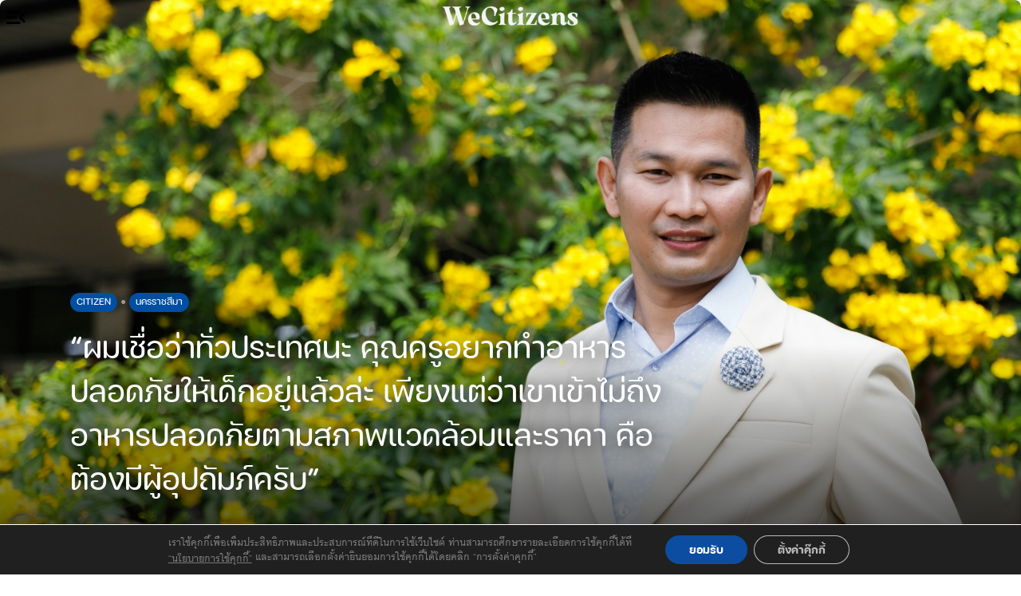

--- FILE ---
content_type: text/html; charset=UTF-8
request_url: https://wecitizensthailand.com/%E0%B8%9C%E0%B8%A1%E0%B9%80%E0%B8%8A%E0%B8%B7%E0%B9%88%E0%B8%AD%E0%B8%A7%E0%B9%88%E0%B8%B2%E0%B8%97%E0%B8%B1%E0%B9%88%E0%B8%A7%E0%B8%9B%E0%B8%A3%E0%B8%B0%E0%B9%80%E0%B8%97%E0%B8%A8%E0%B8%99/
body_size: 34604
content:
<!DOCTYPE html>
<html dir="ltr" lang="en-US" prefix="og: https://ogp.me/ns#" class="no-js">
<head>
	<meta charset="UTF-8">
	<meta name="viewport" content="width=device-width, initial-scale=1.0">
	<link rel="profile" href="https://gmpg.org/xfn/11">
    
	<!--[if lt IE 9]>
	<script src="https://wecitizensthailand.com/wp-content/themes/fox/js/html5.js"></script>
	<![endif]-->
    
    <script>(function(html){html.className = html.className.replace(/\bno-js\b/,'js')})(document.documentElement);</script>
<title>“ผมเชื่อว่าทั่วประเทศนะ คุณครูอยากทำอาหารปลอดภัยให้เด็กอยู่แล้วล่ะ เพียงแต่ว่าเขาเข้าไม่ถึงอาหารปลอดภัยตามสภาพแวดล้อมและราคา คือต้องมีผู้อุปถัมภ์ครับ” • We Citizen Thailand</title>

		<!-- All in One SEO 4.7.5.1 - aioseo.com -->
		<meta name="description" content="“โรงเรียนบ้านท่าช้าง เป็นการจัดการศึกษาขยายโอกาสคือมีตั้งแต่อนุบาลจนถึงม.3 ปัจจุบันนักเรียน 1,040 คน ข้าราชการครูและบุคลากรทั้งหมด 51 คน ถือเป็นโรงเรียนขนาดใหญ่ของสำนักงานเขตพื้นที่การศึกษาประถมศึกษานครราชสีมาเขต 4 นโยบายโรงเรียนคือนำนโยบายของกระทรวงศึกษาธิการพร้อมทั้งจุดเน้นของสพฐ. (สำนักงานคณะกรรมการการศึกษาขั้นพื้นฐาน) สู่การปฏิบัติที่เป็นรูปธรรมชัดเจน เพื่อพัฒนาคุณภาพการศึกษาให้ดียิ่งขึ้น ไม่ว่าจะเป็นเรื่องความปลอดภัย ทุกมิติของนักเรียน ของโรงเรียน ลดความเสี่ยงลงให้ได้มากที่สุด ในเรื่องของโอกาสทางการศึกษา เพิ่มโอกาสทางการศึกษาให้กับนักเรียน ได้เข้าถึงการศึกษาอย่างทั่วถึงและมีความเสมอภาคกัน ในเรื่องของประสิทธิภาพ การบริหารจัดการ เพื่อพัฒนาคุณภาพการศึกษาให้ดียิ่งขึ้น สุดท้ายเรื่องคุณภาพของการศึกษา คือผลลัพธ์ของผู้เรียน จุดเริ่มเข้าร่วมโครงการอาหารกลางวันกับเครือข่ายเกษตรอินทรีย์เขาใหญ่ พาโนราม่า ฟาร์ม ต้องยกเครดิตให้พี่สมชาย (สมชาย กาญจนพงษ์พร) ท่านอยู่ติดกันกับบ้านผม ท่านเป็นเพื่อนกับคุณโอ๋และคุณแอน (ปรเมศวร์ - แอนนา สิทธิวงศ์ เจ้าของเขาใหญ่ พาโนราม่า ฟาร์ม) เป็นผู้ใหญ่ที่เมตตามาก อยากให้เด็กรับประทานอาหารปลอดภัย คือตัวท่านกินก่อน แล้วก็แนะนำผม ท่านก็เป็นผู้อุปถัมภ์โรงเรียนตั้งแต่สมัยผมอยู่โรงเรียนบ้านหนองอีเหลอ อำเภอปากช่อง ย้ายมาอยู่โรงเรียนบ้านนา-ประสิทธิ์วิทยาคาร อำเภอปากช่อง ก็มีการใช้บริการไข่ไก่อินทรีย์ พืชผักอินทรีย์ ทีนี้มาดูเรื่องของอาหารที่เด็กๆ รับประทานทุกวัน เป็นอาหารที่มีสารเคมี คือผมเข้าใจเกษตรกรนะ" />
		<meta name="robots" content="max-image-preview:large" />
		<meta name="google-site-verification" content="_VM2ab7vUcNlpar1DUrski2yNt3O_K99CW8-vY95Qqg" />
		<link rel="canonical" href="https://wecitizensthailand.com/%e0%b8%9c%e0%b8%a1%e0%b9%80%e0%b8%8a%e0%b8%b7%e0%b9%88%e0%b8%ad%e0%b8%a7%e0%b9%88%e0%b8%b2%e0%b8%97%e0%b8%b1%e0%b9%88%e0%b8%a7%e0%b8%9b%e0%b8%a3%e0%b8%b0%e0%b9%80%e0%b8%97%e0%b8%a8%e0%b8%99/" />
		<meta name="generator" content="All in One SEO (AIOSEO) 4.7.5.1" />
		<meta property="og:locale" content="en_US" />
		<meta property="og:site_name" content="We Citizen Thailand •" />
		<meta property="og:type" content="article" />
		<meta property="og:title" content="“ผมเชื่อว่าทั่วประเทศนะ คุณครูอยากทำอาหารปลอดภัยให้เด็กอยู่แล้วล่ะ เพียงแต่ว่าเขาเข้าไม่ถึงอาหารปลอดภัยตามสภาพแวดล้อมและราคา คือต้องมีผู้อุปถัมภ์ครับ” • We Citizen Thailand" />
		<meta property="og:description" content="“โรงเรียนบ้านท่าช้าง เป็นการจัดการศึกษาขยายโอกาสคือมีตั้งแต่อนุบาลจนถึงม.3 ปัจจุบันนักเรียน 1,040 คน ข้าราชการครูและบุคลากรทั้งหมด 51 คน ถือเป็นโรงเรียนขนาดใหญ่ของสำนักงานเขตพื้นที่การศึกษาประถมศึกษานครราชสีมาเขต 4 นโยบายโรงเรียนคือนำนโยบายของกระทรวงศึกษาธิการพร้อมทั้งจุดเน้นของสพฐ. (สำนักงานคณะกรรมการการศึกษาขั้นพื้นฐาน) สู่การปฏิบัติที่เป็นรูปธรรมชัดเจน เพื่อพัฒนาคุณภาพการศึกษาให้ดียิ่งขึ้น ไม่ว่าจะเป็นเรื่องความปลอดภัย ทุกมิติของนักเรียน ของโรงเรียน ลดความเสี่ยงลงให้ได้มากที่สุด ในเรื่องของโอกาสทางการศึกษา เพิ่มโอกาสทางการศึกษาให้กับนักเรียน ได้เข้าถึงการศึกษาอย่างทั่วถึงและมีความเสมอภาคกัน ในเรื่องของประสิทธิภาพ การบริหารจัดการ เพื่อพัฒนาคุณภาพการศึกษาให้ดียิ่งขึ้น สุดท้ายเรื่องคุณภาพของการศึกษา คือผลลัพธ์ของผู้เรียน จุดเริ่มเข้าร่วมโครงการอาหารกลางวันกับเครือข่ายเกษตรอินทรีย์เขาใหญ่ พาโนราม่า ฟาร์ม ต้องยกเครดิตให้พี่สมชาย (สมชาย กาญจนพงษ์พร) ท่านอยู่ติดกันกับบ้านผม ท่านเป็นเพื่อนกับคุณโอ๋และคุณแอน (ปรเมศวร์ - แอนนา สิทธิวงศ์ เจ้าของเขาใหญ่ พาโนราม่า ฟาร์ม) เป็นผู้ใหญ่ที่เมตตามาก อยากให้เด็กรับประทานอาหารปลอดภัย คือตัวท่านกินก่อน แล้วก็แนะนำผม ท่านก็เป็นผู้อุปถัมภ์โรงเรียนตั้งแต่สมัยผมอยู่โรงเรียนบ้านหนองอีเหลอ อำเภอปากช่อง ย้ายมาอยู่โรงเรียนบ้านนา-ประสิทธิ์วิทยาคาร อำเภอปากช่อง ก็มีการใช้บริการไข่ไก่อินทรีย์ พืชผักอินทรีย์ ทีนี้มาดูเรื่องของอาหารที่เด็กๆ รับประทานทุกวัน เป็นอาหารที่มีสารเคมี คือผมเข้าใจเกษตรกรนะ" />
		<meta property="og:url" content="https://wecitizensthailand.com/%e0%b8%9c%e0%b8%a1%e0%b9%80%e0%b8%8a%e0%b8%b7%e0%b9%88%e0%b8%ad%e0%b8%a7%e0%b9%88%e0%b8%b2%e0%b8%97%e0%b8%b1%e0%b9%88%e0%b8%a7%e0%b8%9b%e0%b8%a3%e0%b8%b0%e0%b9%80%e0%b8%97%e0%b8%a8%e0%b8%99/" />
		<meta property="og:image" content="https://wecitizensthailand.com/wp-content/uploads/2023/04/cover-20.jpg" />
		<meta property="og:image:secure_url" content="https://wecitizensthailand.com/wp-content/uploads/2023/04/cover-20.jpg" />
		<meta property="og:image:width" content="1516" />
		<meta property="og:image:height" content="981" />
		<meta property="article:published_time" content="2023-04-11T17:13:27+00:00" />
		<meta property="article:modified_time" content="2023-04-11T17:13:28+00:00" />
		<meta property="article:publisher" content="https://m.facebook.com/wecitizensvoice/" />
		<meta name="twitter:card" content="summary_large_image" />
		<meta name="twitter:title" content="“ผมเชื่อว่าทั่วประเทศนะ คุณครูอยากทำอาหารปลอดภัยให้เด็กอยู่แล้วล่ะ เพียงแต่ว่าเขาเข้าไม่ถึงอาหารปลอดภัยตามสภาพแวดล้อมและราคา คือต้องมีผู้อุปถัมภ์ครับ” • We Citizen Thailand" />
		<meta name="twitter:description" content="“โรงเรียนบ้านท่าช้าง เป็นการจัดการศึกษาขยายโอกาสคือมีตั้งแต่อนุบาลจนถึงม.3 ปัจจุบันนักเรียน 1,040 คน ข้าราชการครูและบุคลากรทั้งหมด 51 คน ถือเป็นโรงเรียนขนาดใหญ่ของสำนักงานเขตพื้นที่การศึกษาประถมศึกษานครราชสีมาเขต 4 นโยบายโรงเรียนคือนำนโยบายของกระทรวงศึกษาธิการพร้อมทั้งจุดเน้นของสพฐ. (สำนักงานคณะกรรมการการศึกษาขั้นพื้นฐาน) สู่การปฏิบัติที่เป็นรูปธรรมชัดเจน เพื่อพัฒนาคุณภาพการศึกษาให้ดียิ่งขึ้น ไม่ว่าจะเป็นเรื่องความปลอดภัย ทุกมิติของนักเรียน ของโรงเรียน ลดความเสี่ยงลงให้ได้มากที่สุด ในเรื่องของโอกาสทางการศึกษา เพิ่มโอกาสทางการศึกษาให้กับนักเรียน ได้เข้าถึงการศึกษาอย่างทั่วถึงและมีความเสมอภาคกัน ในเรื่องของประสิทธิภาพ การบริหารจัดการ เพื่อพัฒนาคุณภาพการศึกษาให้ดียิ่งขึ้น สุดท้ายเรื่องคุณภาพของการศึกษา คือผลลัพธ์ของผู้เรียน จุดเริ่มเข้าร่วมโครงการอาหารกลางวันกับเครือข่ายเกษตรอินทรีย์เขาใหญ่ พาโนราม่า ฟาร์ม ต้องยกเครดิตให้พี่สมชาย (สมชาย กาญจนพงษ์พร) ท่านอยู่ติดกันกับบ้านผม ท่านเป็นเพื่อนกับคุณโอ๋และคุณแอน (ปรเมศวร์ - แอนนา สิทธิวงศ์ เจ้าของเขาใหญ่ พาโนราม่า ฟาร์ม) เป็นผู้ใหญ่ที่เมตตามาก อยากให้เด็กรับประทานอาหารปลอดภัย คือตัวท่านกินก่อน แล้วก็แนะนำผม ท่านก็เป็นผู้อุปถัมภ์โรงเรียนตั้งแต่สมัยผมอยู่โรงเรียนบ้านหนองอีเหลอ อำเภอปากช่อง ย้ายมาอยู่โรงเรียนบ้านนา-ประสิทธิ์วิทยาคาร อำเภอปากช่อง ก็มีการใช้บริการไข่ไก่อินทรีย์ พืชผักอินทรีย์ ทีนี้มาดูเรื่องของอาหารที่เด็กๆ รับประทานทุกวัน เป็นอาหารที่มีสารเคมี คือผมเข้าใจเกษตรกรนะ" />
		<meta name="twitter:image" content="https://wecitizensthailand.com/wp-content/uploads/2022/07/cropped-Logo_WeCitizens-01.png" />
		<script type="application/ld+json" class="aioseo-schema">
			{"@context":"https:\/\/schema.org","@graph":[{"@type":"BlogPosting","@id":"https:\/\/wecitizensthailand.com\/%e0%b8%9c%e0%b8%a1%e0%b9%80%e0%b8%8a%e0%b8%b7%e0%b9%88%e0%b8%ad%e0%b8%a7%e0%b9%88%e0%b8%b2%e0%b8%97%e0%b8%b1%e0%b9%88%e0%b8%a7%e0%b8%9b%e0%b8%a3%e0%b8%b0%e0%b9%80%e0%b8%97%e0%b8%a8%e0%b8%99\/#blogposting","name":"\u201c\u0e1c\u0e21\u0e40\u0e0a\u0e37\u0e48\u0e2d\u0e27\u0e48\u0e32\u0e17\u0e31\u0e48\u0e27\u0e1b\u0e23\u0e30\u0e40\u0e17\u0e28\u0e19\u0e30 \u0e04\u0e38\u0e13\u0e04\u0e23\u0e39\u0e2d\u0e22\u0e32\u0e01\u0e17\u0e33\u0e2d\u0e32\u0e2b\u0e32\u0e23\u0e1b\u0e25\u0e2d\u0e14\u0e20\u0e31\u0e22\u0e43\u0e2b\u0e49\u0e40\u0e14\u0e47\u0e01\u0e2d\u0e22\u0e39\u0e48\u0e41\u0e25\u0e49\u0e27\u0e25\u0e48\u0e30 \u0e40\u0e1e\u0e35\u0e22\u0e07\u0e41\u0e15\u0e48\u0e27\u0e48\u0e32\u0e40\u0e02\u0e32\u0e40\u0e02\u0e49\u0e32\u0e44\u0e21\u0e48\u0e16\u0e36\u0e07\u0e2d\u0e32\u0e2b\u0e32\u0e23\u0e1b\u0e25\u0e2d\u0e14\u0e20\u0e31\u0e22\u0e15\u0e32\u0e21\u0e2a\u0e20\u0e32\u0e1e\u0e41\u0e27\u0e14\u0e25\u0e49\u0e2d\u0e21\u0e41\u0e25\u0e30\u0e23\u0e32\u0e04\u0e32 \u0e04\u0e37\u0e2d\u0e15\u0e49\u0e2d\u0e07\u0e21\u0e35\u0e1c\u0e39\u0e49\u0e2d\u0e38\u0e1b\u0e16\u0e31\u0e21\u0e20\u0e4c\u0e04\u0e23\u0e31\u0e1a\u201d \u2022 We Citizen Thailand","headline":"\u201c\u0e1c\u0e21\u0e40\u0e0a\u0e37\u0e48\u0e2d\u0e27\u0e48\u0e32\u0e17\u0e31\u0e48\u0e27\u0e1b\u0e23\u0e30\u0e40\u0e17\u0e28\u0e19\u0e30 \u0e04\u0e38\u0e13\u0e04\u0e23\u0e39\u0e2d\u0e22\u0e32\u0e01\u0e17\u0e33\u0e2d\u0e32\u0e2b\u0e32\u0e23\u0e1b\u0e25\u0e2d\u0e14\u0e20\u0e31\u0e22\u0e43\u0e2b\u0e49\u0e40\u0e14\u0e47\u0e01\u0e2d\u0e22\u0e39\u0e48\u0e41\u0e25\u0e49\u0e27\u0e25\u0e48\u0e30 \u0e40\u0e1e\u0e35\u0e22\u0e07\u0e41\u0e15\u0e48\u0e27\u0e48\u0e32\u0e40\u0e02\u0e32\u0e40\u0e02\u0e49\u0e32\u0e44\u0e21\u0e48\u0e16\u0e36\u0e07\u0e2d\u0e32\u0e2b\u0e32\u0e23\u0e1b\u0e25\u0e2d\u0e14\u0e20\u0e31\u0e22\u0e15\u0e32\u0e21\u0e2a\u0e20\u0e32\u0e1e\u0e41\u0e27\u0e14\u0e25\u0e49\u0e2d\u0e21\u0e41\u0e25\u0e30\u0e23\u0e32\u0e04\u0e32 \u0e04\u0e37\u0e2d\u0e15\u0e49\u0e2d\u0e07\u0e21\u0e35\u0e1c\u0e39\u0e49\u0e2d\u0e38\u0e1b\u0e16\u0e31\u0e21\u0e20\u0e4c\u0e04\u0e23\u0e31\u0e1a\u201d","author":{"@id":"https:\/\/wecitizensthailand.com\/author\/we-editor\/#author"},"publisher":{"@id":"https:\/\/wecitizensthailand.com\/#organization"},"image":{"@type":"ImageObject","url":"https:\/\/wecitizensthailand.com\/wp-content\/uploads\/2023\/04\/cover-20.jpg","width":1516,"height":981},"datePublished":"2023-04-12T00:13:27+07:00","dateModified":"2023-04-12T00:13:28+07:00","inLanguage":"en-US","mainEntityOfPage":{"@id":"https:\/\/wecitizensthailand.com\/%e0%b8%9c%e0%b8%a1%e0%b9%80%e0%b8%8a%e0%b8%b7%e0%b9%88%e0%b8%ad%e0%b8%a7%e0%b9%88%e0%b8%b2%e0%b8%97%e0%b8%b1%e0%b9%88%e0%b8%a7%e0%b8%9b%e0%b8%a3%e0%b8%b0%e0%b9%80%e0%b8%97%e0%b8%a8%e0%b8%99\/#webpage"},"isPartOf":{"@id":"https:\/\/wecitizensthailand.com\/%e0%b8%9c%e0%b8%a1%e0%b9%80%e0%b8%8a%e0%b8%b7%e0%b9%88%e0%b8%ad%e0%b8%a7%e0%b9%88%e0%b8%b2%e0%b8%97%e0%b8%b1%e0%b9%88%e0%b8%a7%e0%b8%9b%e0%b8%a3%e0%b8%b0%e0%b9%80%e0%b8%97%e0%b8%a8%e0%b8%99\/#webpage"},"articleSection":"Citizen, \u0e19\u0e04\u0e23\u0e23\u0e32\u0e0a\u0e2a\u0e35\u0e21\u0e32, \u0e01\u0e2d\u0e07\u0e1a\u0e23\u0e23\u0e13\u0e32\u0e18\u0e34\u0e01\u0e32\u0e23"},{"@type":"BreadcrumbList","@id":"https:\/\/wecitizensthailand.com\/%e0%b8%9c%e0%b8%a1%e0%b9%80%e0%b8%8a%e0%b8%b7%e0%b9%88%e0%b8%ad%e0%b8%a7%e0%b9%88%e0%b8%b2%e0%b8%97%e0%b8%b1%e0%b9%88%e0%b8%a7%e0%b8%9b%e0%b8%a3%e0%b8%b0%e0%b9%80%e0%b8%97%e0%b8%a8%e0%b8%99\/#breadcrumblist","itemListElement":[{"@type":"ListItem","@id":"https:\/\/wecitizensthailand.com\/#listItem","position":1,"name":"Home","item":"https:\/\/wecitizensthailand.com\/","nextItem":"https:\/\/wecitizensthailand.com\/%e0%b8%9c%e0%b8%a1%e0%b9%80%e0%b8%8a%e0%b8%b7%e0%b9%88%e0%b8%ad%e0%b8%a7%e0%b9%88%e0%b8%b2%e0%b8%97%e0%b8%b1%e0%b9%88%e0%b8%a7%e0%b8%9b%e0%b8%a3%e0%b8%b0%e0%b9%80%e0%b8%97%e0%b8%a8%e0%b8%99\/#listItem"},{"@type":"ListItem","@id":"https:\/\/wecitizensthailand.com\/%e0%b8%9c%e0%b8%a1%e0%b9%80%e0%b8%8a%e0%b8%b7%e0%b9%88%e0%b8%ad%e0%b8%a7%e0%b9%88%e0%b8%b2%e0%b8%97%e0%b8%b1%e0%b9%88%e0%b8%a7%e0%b8%9b%e0%b8%a3%e0%b8%b0%e0%b9%80%e0%b8%97%e0%b8%a8%e0%b8%99\/#listItem","position":2,"name":"\u201c\u0e1c\u0e21\u0e40\u0e0a\u0e37\u0e48\u0e2d\u0e27\u0e48\u0e32\u0e17\u0e31\u0e48\u0e27\u0e1b\u0e23\u0e30\u0e40\u0e17\u0e28\u0e19\u0e30 \u0e04\u0e38\u0e13\u0e04\u0e23\u0e39\u0e2d\u0e22\u0e32\u0e01\u0e17\u0e33\u0e2d\u0e32\u0e2b\u0e32\u0e23\u0e1b\u0e25\u0e2d\u0e14\u0e20\u0e31\u0e22\u0e43\u0e2b\u0e49\u0e40\u0e14\u0e47\u0e01\u0e2d\u0e22\u0e39\u0e48\u0e41\u0e25\u0e49\u0e27\u0e25\u0e48\u0e30 \u0e40\u0e1e\u0e35\u0e22\u0e07\u0e41\u0e15\u0e48\u0e27\u0e48\u0e32\u0e40\u0e02\u0e32\u0e40\u0e02\u0e49\u0e32\u0e44\u0e21\u0e48\u0e16\u0e36\u0e07\u0e2d\u0e32\u0e2b\u0e32\u0e23\u0e1b\u0e25\u0e2d\u0e14\u0e20\u0e31\u0e22\u0e15\u0e32\u0e21\u0e2a\u0e20\u0e32\u0e1e\u0e41\u0e27\u0e14\u0e25\u0e49\u0e2d\u0e21\u0e41\u0e25\u0e30\u0e23\u0e32\u0e04\u0e32 \u0e04\u0e37\u0e2d\u0e15\u0e49\u0e2d\u0e07\u0e21\u0e35\u0e1c\u0e39\u0e49\u0e2d\u0e38\u0e1b\u0e16\u0e31\u0e21\u0e20\u0e4c\u0e04\u0e23\u0e31\u0e1a\u201d","previousItem":"https:\/\/wecitizensthailand.com\/#listItem"}]},{"@type":"Organization","@id":"https:\/\/wecitizensthailand.com\/#organization","name":"We Citizen Thailand","url":"https:\/\/wecitizensthailand.com\/","logo":{"@type":"ImageObject","url":"https:\/\/wecitizensthailand.com\/wp-content\/uploads\/2022\/07\/cropped-Logo_WeCitizens-01.png","@id":"https:\/\/wecitizensthailand.com\/%e0%b8%9c%e0%b8%a1%e0%b9%80%e0%b8%8a%e0%b8%b7%e0%b9%88%e0%b8%ad%e0%b8%a7%e0%b9%88%e0%b8%b2%e0%b8%97%e0%b8%b1%e0%b9%88%e0%b8%a7%e0%b8%9b%e0%b8%a3%e0%b8%b0%e0%b9%80%e0%b8%97%e0%b8%a8%e0%b8%99\/#organizationLogo","width":512,"height":512},"image":{"@id":"https:\/\/wecitizensthailand.com\/%e0%b8%9c%e0%b8%a1%e0%b9%80%e0%b8%8a%e0%b8%b7%e0%b9%88%e0%b8%ad%e0%b8%a7%e0%b9%88%e0%b8%b2%e0%b8%97%e0%b8%b1%e0%b9%88%e0%b8%a7%e0%b8%9b%e0%b8%a3%e0%b8%b0%e0%b9%80%e0%b8%97%e0%b8%a8%e0%b8%99\/#organizationLogo"},"sameAs":["https:\/\/m.facebook.com\/wecitizensvoice\/"]},{"@type":"Person","@id":"https:\/\/wecitizensthailand.com\/author\/we-editor\/#author","url":"https:\/\/wecitizensthailand.com\/author\/we-editor\/","name":"Wecitizens Editor","image":{"@type":"ImageObject","@id":"https:\/\/wecitizensthailand.com\/%e0%b8%9c%e0%b8%a1%e0%b9%80%e0%b8%8a%e0%b8%b7%e0%b9%88%e0%b8%ad%e0%b8%a7%e0%b9%88%e0%b8%b2%e0%b8%97%e0%b8%b1%e0%b9%88%e0%b8%a7%e0%b8%9b%e0%b8%a3%e0%b8%b0%e0%b9%80%e0%b8%97%e0%b8%a8%e0%b8%99\/#authorImage","url":"https:\/\/secure.gravatar.com\/avatar\/50bc7b2960d40bf895f6cffe394b16fe6b9f248ca045e4f2686260ed402a78a4?s=96&d=mm&r=g","width":96,"height":96,"caption":"Wecitizens Editor"}},{"@type":"WebPage","@id":"https:\/\/wecitizensthailand.com\/%e0%b8%9c%e0%b8%a1%e0%b9%80%e0%b8%8a%e0%b8%b7%e0%b9%88%e0%b8%ad%e0%b8%a7%e0%b9%88%e0%b8%b2%e0%b8%97%e0%b8%b1%e0%b9%88%e0%b8%a7%e0%b8%9b%e0%b8%a3%e0%b8%b0%e0%b9%80%e0%b8%97%e0%b8%a8%e0%b8%99\/#webpage","url":"https:\/\/wecitizensthailand.com\/%e0%b8%9c%e0%b8%a1%e0%b9%80%e0%b8%8a%e0%b8%b7%e0%b9%88%e0%b8%ad%e0%b8%a7%e0%b9%88%e0%b8%b2%e0%b8%97%e0%b8%b1%e0%b9%88%e0%b8%a7%e0%b8%9b%e0%b8%a3%e0%b8%b0%e0%b9%80%e0%b8%97%e0%b8%a8%e0%b8%99\/","name":"\u201c\u0e1c\u0e21\u0e40\u0e0a\u0e37\u0e48\u0e2d\u0e27\u0e48\u0e32\u0e17\u0e31\u0e48\u0e27\u0e1b\u0e23\u0e30\u0e40\u0e17\u0e28\u0e19\u0e30 \u0e04\u0e38\u0e13\u0e04\u0e23\u0e39\u0e2d\u0e22\u0e32\u0e01\u0e17\u0e33\u0e2d\u0e32\u0e2b\u0e32\u0e23\u0e1b\u0e25\u0e2d\u0e14\u0e20\u0e31\u0e22\u0e43\u0e2b\u0e49\u0e40\u0e14\u0e47\u0e01\u0e2d\u0e22\u0e39\u0e48\u0e41\u0e25\u0e49\u0e27\u0e25\u0e48\u0e30 \u0e40\u0e1e\u0e35\u0e22\u0e07\u0e41\u0e15\u0e48\u0e27\u0e48\u0e32\u0e40\u0e02\u0e32\u0e40\u0e02\u0e49\u0e32\u0e44\u0e21\u0e48\u0e16\u0e36\u0e07\u0e2d\u0e32\u0e2b\u0e32\u0e23\u0e1b\u0e25\u0e2d\u0e14\u0e20\u0e31\u0e22\u0e15\u0e32\u0e21\u0e2a\u0e20\u0e32\u0e1e\u0e41\u0e27\u0e14\u0e25\u0e49\u0e2d\u0e21\u0e41\u0e25\u0e30\u0e23\u0e32\u0e04\u0e32 \u0e04\u0e37\u0e2d\u0e15\u0e49\u0e2d\u0e07\u0e21\u0e35\u0e1c\u0e39\u0e49\u0e2d\u0e38\u0e1b\u0e16\u0e31\u0e21\u0e20\u0e4c\u0e04\u0e23\u0e31\u0e1a\u201d \u2022 We Citizen Thailand","description":"\u201c\u0e42\u0e23\u0e07\u0e40\u0e23\u0e35\u0e22\u0e19\u0e1a\u0e49\u0e32\u0e19\u0e17\u0e48\u0e32\u0e0a\u0e49\u0e32\u0e07 \u0e40\u0e1b\u0e47\u0e19\u0e01\u0e32\u0e23\u0e08\u0e31\u0e14\u0e01\u0e32\u0e23\u0e28\u0e36\u0e01\u0e29\u0e32\u0e02\u0e22\u0e32\u0e22\u0e42\u0e2d\u0e01\u0e32\u0e2a\u0e04\u0e37\u0e2d\u0e21\u0e35\u0e15\u0e31\u0e49\u0e07\u0e41\u0e15\u0e48\u0e2d\u0e19\u0e38\u0e1a\u0e32\u0e25\u0e08\u0e19\u0e16\u0e36\u0e07\u0e21.3 \u0e1b\u0e31\u0e08\u0e08\u0e38\u0e1a\u0e31\u0e19\u0e19\u0e31\u0e01\u0e40\u0e23\u0e35\u0e22\u0e19 1,040 \u0e04\u0e19 \u0e02\u0e49\u0e32\u0e23\u0e32\u0e0a\u0e01\u0e32\u0e23\u0e04\u0e23\u0e39\u0e41\u0e25\u0e30\u0e1a\u0e38\u0e04\u0e25\u0e32\u0e01\u0e23\u0e17\u0e31\u0e49\u0e07\u0e2b\u0e21\u0e14 51 \u0e04\u0e19 \u0e16\u0e37\u0e2d\u0e40\u0e1b\u0e47\u0e19\u0e42\u0e23\u0e07\u0e40\u0e23\u0e35\u0e22\u0e19\u0e02\u0e19\u0e32\u0e14\u0e43\u0e2b\u0e0d\u0e48\u0e02\u0e2d\u0e07\u0e2a\u0e33\u0e19\u0e31\u0e01\u0e07\u0e32\u0e19\u0e40\u0e02\u0e15\u0e1e\u0e37\u0e49\u0e19\u0e17\u0e35\u0e48\u0e01\u0e32\u0e23\u0e28\u0e36\u0e01\u0e29\u0e32\u0e1b\u0e23\u0e30\u0e16\u0e21\u0e28\u0e36\u0e01\u0e29\u0e32\u0e19\u0e04\u0e23\u0e23\u0e32\u0e0a\u0e2a\u0e35\u0e21\u0e32\u0e40\u0e02\u0e15 4 \u0e19\u0e42\u0e22\u0e1a\u0e32\u0e22\u0e42\u0e23\u0e07\u0e40\u0e23\u0e35\u0e22\u0e19\u0e04\u0e37\u0e2d\u0e19\u0e33\u0e19\u0e42\u0e22\u0e1a\u0e32\u0e22\u0e02\u0e2d\u0e07\u0e01\u0e23\u0e30\u0e17\u0e23\u0e27\u0e07\u0e28\u0e36\u0e01\u0e29\u0e32\u0e18\u0e34\u0e01\u0e32\u0e23\u0e1e\u0e23\u0e49\u0e2d\u0e21\u0e17\u0e31\u0e49\u0e07\u0e08\u0e38\u0e14\u0e40\u0e19\u0e49\u0e19\u0e02\u0e2d\u0e07\u0e2a\u0e1e\u0e10. (\u0e2a\u0e33\u0e19\u0e31\u0e01\u0e07\u0e32\u0e19\u0e04\u0e13\u0e30\u0e01\u0e23\u0e23\u0e21\u0e01\u0e32\u0e23\u0e01\u0e32\u0e23\u0e28\u0e36\u0e01\u0e29\u0e32\u0e02\u0e31\u0e49\u0e19\u0e1e\u0e37\u0e49\u0e19\u0e10\u0e32\u0e19) \u0e2a\u0e39\u0e48\u0e01\u0e32\u0e23\u0e1b\u0e0f\u0e34\u0e1a\u0e31\u0e15\u0e34\u0e17\u0e35\u0e48\u0e40\u0e1b\u0e47\u0e19\u0e23\u0e39\u0e1b\u0e18\u0e23\u0e23\u0e21\u0e0a\u0e31\u0e14\u0e40\u0e08\u0e19 \u0e40\u0e1e\u0e37\u0e48\u0e2d\u0e1e\u0e31\u0e12\u0e19\u0e32\u0e04\u0e38\u0e13\u0e20\u0e32\u0e1e\u0e01\u0e32\u0e23\u0e28\u0e36\u0e01\u0e29\u0e32\u0e43\u0e2b\u0e49\u0e14\u0e35\u0e22\u0e34\u0e48\u0e07\u0e02\u0e36\u0e49\u0e19 \u0e44\u0e21\u0e48\u0e27\u0e48\u0e32\u0e08\u0e30\u0e40\u0e1b\u0e47\u0e19\u0e40\u0e23\u0e37\u0e48\u0e2d\u0e07\u0e04\u0e27\u0e32\u0e21\u0e1b\u0e25\u0e2d\u0e14\u0e20\u0e31\u0e22 \u0e17\u0e38\u0e01\u0e21\u0e34\u0e15\u0e34\u0e02\u0e2d\u0e07\u0e19\u0e31\u0e01\u0e40\u0e23\u0e35\u0e22\u0e19 \u0e02\u0e2d\u0e07\u0e42\u0e23\u0e07\u0e40\u0e23\u0e35\u0e22\u0e19 \u0e25\u0e14\u0e04\u0e27\u0e32\u0e21\u0e40\u0e2a\u0e35\u0e48\u0e22\u0e07\u0e25\u0e07\u0e43\u0e2b\u0e49\u0e44\u0e14\u0e49\u0e21\u0e32\u0e01\u0e17\u0e35\u0e48\u0e2a\u0e38\u0e14 \u0e43\u0e19\u0e40\u0e23\u0e37\u0e48\u0e2d\u0e07\u0e02\u0e2d\u0e07\u0e42\u0e2d\u0e01\u0e32\u0e2a\u0e17\u0e32\u0e07\u0e01\u0e32\u0e23\u0e28\u0e36\u0e01\u0e29\u0e32 \u0e40\u0e1e\u0e34\u0e48\u0e21\u0e42\u0e2d\u0e01\u0e32\u0e2a\u0e17\u0e32\u0e07\u0e01\u0e32\u0e23\u0e28\u0e36\u0e01\u0e29\u0e32\u0e43\u0e2b\u0e49\u0e01\u0e31\u0e1a\u0e19\u0e31\u0e01\u0e40\u0e23\u0e35\u0e22\u0e19 \u0e44\u0e14\u0e49\u0e40\u0e02\u0e49\u0e32\u0e16\u0e36\u0e07\u0e01\u0e32\u0e23\u0e28\u0e36\u0e01\u0e29\u0e32\u0e2d\u0e22\u0e48\u0e32\u0e07\u0e17\u0e31\u0e48\u0e27\u0e16\u0e36\u0e07\u0e41\u0e25\u0e30\u0e21\u0e35\u0e04\u0e27\u0e32\u0e21\u0e40\u0e2a\u0e21\u0e2d\u0e20\u0e32\u0e04\u0e01\u0e31\u0e19 \u0e43\u0e19\u0e40\u0e23\u0e37\u0e48\u0e2d\u0e07\u0e02\u0e2d\u0e07\u0e1b\u0e23\u0e30\u0e2a\u0e34\u0e17\u0e18\u0e34\u0e20\u0e32\u0e1e \u0e01\u0e32\u0e23\u0e1a\u0e23\u0e34\u0e2b\u0e32\u0e23\u0e08\u0e31\u0e14\u0e01\u0e32\u0e23 \u0e40\u0e1e\u0e37\u0e48\u0e2d\u0e1e\u0e31\u0e12\u0e19\u0e32\u0e04\u0e38\u0e13\u0e20\u0e32\u0e1e\u0e01\u0e32\u0e23\u0e28\u0e36\u0e01\u0e29\u0e32\u0e43\u0e2b\u0e49\u0e14\u0e35\u0e22\u0e34\u0e48\u0e07\u0e02\u0e36\u0e49\u0e19 \u0e2a\u0e38\u0e14\u0e17\u0e49\u0e32\u0e22\u0e40\u0e23\u0e37\u0e48\u0e2d\u0e07\u0e04\u0e38\u0e13\u0e20\u0e32\u0e1e\u0e02\u0e2d\u0e07\u0e01\u0e32\u0e23\u0e28\u0e36\u0e01\u0e29\u0e32 \u0e04\u0e37\u0e2d\u0e1c\u0e25\u0e25\u0e31\u0e1e\u0e18\u0e4c\u0e02\u0e2d\u0e07\u0e1c\u0e39\u0e49\u0e40\u0e23\u0e35\u0e22\u0e19 \u0e08\u0e38\u0e14\u0e40\u0e23\u0e34\u0e48\u0e21\u0e40\u0e02\u0e49\u0e32\u0e23\u0e48\u0e27\u0e21\u0e42\u0e04\u0e23\u0e07\u0e01\u0e32\u0e23\u0e2d\u0e32\u0e2b\u0e32\u0e23\u0e01\u0e25\u0e32\u0e07\u0e27\u0e31\u0e19\u0e01\u0e31\u0e1a\u0e40\u0e04\u0e23\u0e37\u0e2d\u0e02\u0e48\u0e32\u0e22\u0e40\u0e01\u0e29\u0e15\u0e23\u0e2d\u0e34\u0e19\u0e17\u0e23\u0e35\u0e22\u0e4c\u0e40\u0e02\u0e32\u0e43\u0e2b\u0e0d\u0e48 \u0e1e\u0e32\u0e42\u0e19\u0e23\u0e32\u0e21\u0e48\u0e32 \u0e1f\u0e32\u0e23\u0e4c\u0e21 \u0e15\u0e49\u0e2d\u0e07\u0e22\u0e01\u0e40\u0e04\u0e23\u0e14\u0e34\u0e15\u0e43\u0e2b\u0e49\u0e1e\u0e35\u0e48\u0e2a\u0e21\u0e0a\u0e32\u0e22 (\u0e2a\u0e21\u0e0a\u0e32\u0e22 \u0e01\u0e32\u0e0d\u0e08\u0e19\u0e1e\u0e07\u0e29\u0e4c\u0e1e\u0e23) \u0e17\u0e48\u0e32\u0e19\u0e2d\u0e22\u0e39\u0e48\u0e15\u0e34\u0e14\u0e01\u0e31\u0e19\u0e01\u0e31\u0e1a\u0e1a\u0e49\u0e32\u0e19\u0e1c\u0e21 \u0e17\u0e48\u0e32\u0e19\u0e40\u0e1b\u0e47\u0e19\u0e40\u0e1e\u0e37\u0e48\u0e2d\u0e19\u0e01\u0e31\u0e1a\u0e04\u0e38\u0e13\u0e42\u0e2d\u0e4b\u0e41\u0e25\u0e30\u0e04\u0e38\u0e13\u0e41\u0e2d\u0e19 (\u0e1b\u0e23\u0e40\u0e21\u0e28\u0e27\u0e23\u0e4c - \u0e41\u0e2d\u0e19\u0e19\u0e32 \u0e2a\u0e34\u0e17\u0e18\u0e34\u0e27\u0e07\u0e28\u0e4c \u0e40\u0e08\u0e49\u0e32\u0e02\u0e2d\u0e07\u0e40\u0e02\u0e32\u0e43\u0e2b\u0e0d\u0e48 \u0e1e\u0e32\u0e42\u0e19\u0e23\u0e32\u0e21\u0e48\u0e32 \u0e1f\u0e32\u0e23\u0e4c\u0e21) \u0e40\u0e1b\u0e47\u0e19\u0e1c\u0e39\u0e49\u0e43\u0e2b\u0e0d\u0e48\u0e17\u0e35\u0e48\u0e40\u0e21\u0e15\u0e15\u0e32\u0e21\u0e32\u0e01 \u0e2d\u0e22\u0e32\u0e01\u0e43\u0e2b\u0e49\u0e40\u0e14\u0e47\u0e01\u0e23\u0e31\u0e1a\u0e1b\u0e23\u0e30\u0e17\u0e32\u0e19\u0e2d\u0e32\u0e2b\u0e32\u0e23\u0e1b\u0e25\u0e2d\u0e14\u0e20\u0e31\u0e22 \u0e04\u0e37\u0e2d\u0e15\u0e31\u0e27\u0e17\u0e48\u0e32\u0e19\u0e01\u0e34\u0e19\u0e01\u0e48\u0e2d\u0e19 \u0e41\u0e25\u0e49\u0e27\u0e01\u0e47\u0e41\u0e19\u0e30\u0e19\u0e33\u0e1c\u0e21 \u0e17\u0e48\u0e32\u0e19\u0e01\u0e47\u0e40\u0e1b\u0e47\u0e19\u0e1c\u0e39\u0e49\u0e2d\u0e38\u0e1b\u0e16\u0e31\u0e21\u0e20\u0e4c\u0e42\u0e23\u0e07\u0e40\u0e23\u0e35\u0e22\u0e19\u0e15\u0e31\u0e49\u0e07\u0e41\u0e15\u0e48\u0e2a\u0e21\u0e31\u0e22\u0e1c\u0e21\u0e2d\u0e22\u0e39\u0e48\u0e42\u0e23\u0e07\u0e40\u0e23\u0e35\u0e22\u0e19\u0e1a\u0e49\u0e32\u0e19\u0e2b\u0e19\u0e2d\u0e07\u0e2d\u0e35\u0e40\u0e2b\u0e25\u0e2d \u0e2d\u0e33\u0e40\u0e20\u0e2d\u0e1b\u0e32\u0e01\u0e0a\u0e48\u0e2d\u0e07 \u0e22\u0e49\u0e32\u0e22\u0e21\u0e32\u0e2d\u0e22\u0e39\u0e48\u0e42\u0e23\u0e07\u0e40\u0e23\u0e35\u0e22\u0e19\u0e1a\u0e49\u0e32\u0e19\u0e19\u0e32-\u0e1b\u0e23\u0e30\u0e2a\u0e34\u0e17\u0e18\u0e34\u0e4c\u0e27\u0e34\u0e17\u0e22\u0e32\u0e04\u0e32\u0e23 \u0e2d\u0e33\u0e40\u0e20\u0e2d\u0e1b\u0e32\u0e01\u0e0a\u0e48\u0e2d\u0e07 \u0e01\u0e47\u0e21\u0e35\u0e01\u0e32\u0e23\u0e43\u0e0a\u0e49\u0e1a\u0e23\u0e34\u0e01\u0e32\u0e23\u0e44\u0e02\u0e48\u0e44\u0e01\u0e48\u0e2d\u0e34\u0e19\u0e17\u0e23\u0e35\u0e22\u0e4c \u0e1e\u0e37\u0e0a\u0e1c\u0e31\u0e01\u0e2d\u0e34\u0e19\u0e17\u0e23\u0e35\u0e22\u0e4c \u0e17\u0e35\u0e19\u0e35\u0e49\u0e21\u0e32\u0e14\u0e39\u0e40\u0e23\u0e37\u0e48\u0e2d\u0e07\u0e02\u0e2d\u0e07\u0e2d\u0e32\u0e2b\u0e32\u0e23\u0e17\u0e35\u0e48\u0e40\u0e14\u0e47\u0e01\u0e46 \u0e23\u0e31\u0e1a\u0e1b\u0e23\u0e30\u0e17\u0e32\u0e19\u0e17\u0e38\u0e01\u0e27\u0e31\u0e19 \u0e40\u0e1b\u0e47\u0e19\u0e2d\u0e32\u0e2b\u0e32\u0e23\u0e17\u0e35\u0e48\u0e21\u0e35\u0e2a\u0e32\u0e23\u0e40\u0e04\u0e21\u0e35 \u0e04\u0e37\u0e2d\u0e1c\u0e21\u0e40\u0e02\u0e49\u0e32\u0e43\u0e08\u0e40\u0e01\u0e29\u0e15\u0e23\u0e01\u0e23\u0e19\u0e30","inLanguage":"en-US","isPartOf":{"@id":"https:\/\/wecitizensthailand.com\/#website"},"breadcrumb":{"@id":"https:\/\/wecitizensthailand.com\/%e0%b8%9c%e0%b8%a1%e0%b9%80%e0%b8%8a%e0%b8%b7%e0%b9%88%e0%b8%ad%e0%b8%a7%e0%b9%88%e0%b8%b2%e0%b8%97%e0%b8%b1%e0%b9%88%e0%b8%a7%e0%b8%9b%e0%b8%a3%e0%b8%b0%e0%b9%80%e0%b8%97%e0%b8%a8%e0%b8%99\/#breadcrumblist"},"author":{"@id":"https:\/\/wecitizensthailand.com\/author\/we-editor\/#author"},"creator":{"@id":"https:\/\/wecitizensthailand.com\/author\/we-editor\/#author"},"image":{"@type":"ImageObject","url":"https:\/\/wecitizensthailand.com\/wp-content\/uploads\/2023\/04\/cover-20.jpg","@id":"https:\/\/wecitizensthailand.com\/%e0%b8%9c%e0%b8%a1%e0%b9%80%e0%b8%8a%e0%b8%b7%e0%b9%88%e0%b8%ad%e0%b8%a7%e0%b9%88%e0%b8%b2%e0%b8%97%e0%b8%b1%e0%b9%88%e0%b8%a7%e0%b8%9b%e0%b8%a3%e0%b8%b0%e0%b9%80%e0%b8%97%e0%b8%a8%e0%b8%99\/#mainImage","width":1516,"height":981},"primaryImageOfPage":{"@id":"https:\/\/wecitizensthailand.com\/%e0%b8%9c%e0%b8%a1%e0%b9%80%e0%b8%8a%e0%b8%b7%e0%b9%88%e0%b8%ad%e0%b8%a7%e0%b9%88%e0%b8%b2%e0%b8%97%e0%b8%b1%e0%b9%88%e0%b8%a7%e0%b8%9b%e0%b8%a3%e0%b8%b0%e0%b9%80%e0%b8%97%e0%b8%a8%e0%b8%99\/#mainImage"},"datePublished":"2023-04-12T00:13:27+07:00","dateModified":"2023-04-12T00:13:28+07:00"},{"@type":"WebSite","@id":"https:\/\/wecitizensthailand.com\/#website","url":"https:\/\/wecitizensthailand.com\/","name":"We Citizen Thailand","inLanguage":"en-US","publisher":{"@id":"https:\/\/wecitizensthailand.com\/#organization"}}]}
		</script>
		<!-- All in One SEO -->

<link rel="amphtml" href="https://wecitizensthailand.com/%e0%b8%9c%e0%b8%a1%e0%b9%80%e0%b8%8a%e0%b8%b7%e0%b9%88%e0%b8%ad%e0%b8%a7%e0%b9%88%e0%b8%b2%e0%b8%97%e0%b8%b1%e0%b9%88%e0%b8%a7%e0%b8%9b%e0%b8%a3%e0%b8%b0%e0%b9%80%e0%b8%97%e0%b8%a8%e0%b8%99/amp/" /><meta name="generator" content="AMP for WP 1.1.1"/><link rel='dns-prefetch' href='//fonts.googleapis.com' />
<link href='https://fonts.gstatic.com' crossorigin rel='preconnect' />
<link rel="alternate" type="application/rss+xml" title="We Citizen Thailand &raquo; Feed" href="https://wecitizensthailand.com/feed/" />
<link rel="alternate" title="oEmbed (JSON)" type="application/json+oembed" href="https://wecitizensthailand.com/wp-json/oembed/1.0/embed?url=https%3A%2F%2Fwecitizensthailand.com%2F%25e0%25b8%259c%25e0%25b8%25a1%25e0%25b9%2580%25e0%25b8%258a%25e0%25b8%25b7%25e0%25b9%2588%25e0%25b8%25ad%25e0%25b8%25a7%25e0%25b9%2588%25e0%25b8%25b2%25e0%25b8%2597%25e0%25b8%25b1%25e0%25b9%2588%25e0%25b8%25a7%25e0%25b8%259b%25e0%25b8%25a3%25e0%25b8%25b0%25e0%25b9%2580%25e0%25b8%2597%25e0%25b8%25a8%25e0%25b8%2599%2F" />
<link rel="alternate" title="oEmbed (XML)" type="text/xml+oembed" href="https://wecitizensthailand.com/wp-json/oembed/1.0/embed?url=https%3A%2F%2Fwecitizensthailand.com%2F%25e0%25b8%259c%25e0%25b8%25a1%25e0%25b9%2580%25e0%25b8%258a%25e0%25b8%25b7%25e0%25b9%2588%25e0%25b8%25ad%25e0%25b8%25a7%25e0%25b9%2588%25e0%25b8%25b2%25e0%25b8%2597%25e0%25b8%25b1%25e0%25b9%2588%25e0%25b8%25a7%25e0%25b8%259b%25e0%25b8%25a3%25e0%25b8%25b0%25e0%25b9%2580%25e0%25b8%2597%25e0%25b8%25a8%25e0%25b8%2599%2F&#038;format=xml" />
		<!-- This site uses the Google Analytics by MonsterInsights plugin v9.11.1 - Using Analytics tracking - https://www.monsterinsights.com/ -->
							<script src="//www.googletagmanager.com/gtag/js?id=G-4JYHGLX1DB"  data-cfasync="false" data-wpfc-render="false" async></script>
			<script data-cfasync="false" data-wpfc-render="false">
				var mi_version = '9.11.1';
				var mi_track_user = true;
				var mi_no_track_reason = '';
								var MonsterInsightsDefaultLocations = {"page_location":"https:\/\/wecitizensthailand.com\/%E0%B8%9C%E0%B8%A1%E0%B9%80%E0%B8%8A%E0%B8%B7%E0%B9%88%E0%B8%AD%E0%B8%A7%E0%B9%88%E0%B8%B2%E0%B8%97%E0%B8%B1%E0%B9%88%E0%B8%A7%E0%B8%9B%E0%B8%A3%E0%B8%B0%E0%B9%80%E0%B8%97%E0%B8%A8%E0%B8%99\/"};
								if ( typeof MonsterInsightsPrivacyGuardFilter === 'function' ) {
					var MonsterInsightsLocations = (typeof MonsterInsightsExcludeQuery === 'object') ? MonsterInsightsPrivacyGuardFilter( MonsterInsightsExcludeQuery ) : MonsterInsightsPrivacyGuardFilter( MonsterInsightsDefaultLocations );
				} else {
					var MonsterInsightsLocations = (typeof MonsterInsightsExcludeQuery === 'object') ? MonsterInsightsExcludeQuery : MonsterInsightsDefaultLocations;
				}

								var disableStrs = [
										'ga-disable-G-4JYHGLX1DB',
									];

				/* Function to detect opted out users */
				function __gtagTrackerIsOptedOut() {
					for (var index = 0; index < disableStrs.length; index++) {
						if (document.cookie.indexOf(disableStrs[index] + '=true') > -1) {
							return true;
						}
					}

					return false;
				}

				/* Disable tracking if the opt-out cookie exists. */
				if (__gtagTrackerIsOptedOut()) {
					for (var index = 0; index < disableStrs.length; index++) {
						window[disableStrs[index]] = true;
					}
				}

				/* Opt-out function */
				function __gtagTrackerOptout() {
					for (var index = 0; index < disableStrs.length; index++) {
						document.cookie = disableStrs[index] + '=true; expires=Thu, 31 Dec 2099 23:59:59 UTC; path=/';
						window[disableStrs[index]] = true;
					}
				}

				if ('undefined' === typeof gaOptout) {
					function gaOptout() {
						__gtagTrackerOptout();
					}
				}
								window.dataLayer = window.dataLayer || [];

				window.MonsterInsightsDualTracker = {
					helpers: {},
					trackers: {},
				};
				if (mi_track_user) {
					function __gtagDataLayer() {
						dataLayer.push(arguments);
					}

					function __gtagTracker(type, name, parameters) {
						if (!parameters) {
							parameters = {};
						}

						if (parameters.send_to) {
							__gtagDataLayer.apply(null, arguments);
							return;
						}

						if (type === 'event') {
														parameters.send_to = monsterinsights_frontend.v4_id;
							var hookName = name;
							if (typeof parameters['event_category'] !== 'undefined') {
								hookName = parameters['event_category'] + ':' + name;
							}

							if (typeof MonsterInsightsDualTracker.trackers[hookName] !== 'undefined') {
								MonsterInsightsDualTracker.trackers[hookName](parameters);
							} else {
								__gtagDataLayer('event', name, parameters);
							}
							
						} else {
							__gtagDataLayer.apply(null, arguments);
						}
					}

					__gtagTracker('js', new Date());
					__gtagTracker('set', {
						'developer_id.dZGIzZG': true,
											});
					if ( MonsterInsightsLocations.page_location ) {
						__gtagTracker('set', MonsterInsightsLocations);
					}
										__gtagTracker('config', 'G-4JYHGLX1DB', {"forceSSL":"true","link_attribution":"true"} );
										window.gtag = __gtagTracker;										(function () {
						/* https://developers.google.com/analytics/devguides/collection/analyticsjs/ */
						/* ga and __gaTracker compatibility shim. */
						var noopfn = function () {
							return null;
						};
						var newtracker = function () {
							return new Tracker();
						};
						var Tracker = function () {
							return null;
						};
						var p = Tracker.prototype;
						p.get = noopfn;
						p.set = noopfn;
						p.send = function () {
							var args = Array.prototype.slice.call(arguments);
							args.unshift('send');
							__gaTracker.apply(null, args);
						};
						var __gaTracker = function () {
							var len = arguments.length;
							if (len === 0) {
								return;
							}
							var f = arguments[len - 1];
							if (typeof f !== 'object' || f === null || typeof f.hitCallback !== 'function') {
								if ('send' === arguments[0]) {
									var hitConverted, hitObject = false, action;
									if ('event' === arguments[1]) {
										if ('undefined' !== typeof arguments[3]) {
											hitObject = {
												'eventAction': arguments[3],
												'eventCategory': arguments[2],
												'eventLabel': arguments[4],
												'value': arguments[5] ? arguments[5] : 1,
											}
										}
									}
									if ('pageview' === arguments[1]) {
										if ('undefined' !== typeof arguments[2]) {
											hitObject = {
												'eventAction': 'page_view',
												'page_path': arguments[2],
											}
										}
									}
									if (typeof arguments[2] === 'object') {
										hitObject = arguments[2];
									}
									if (typeof arguments[5] === 'object') {
										Object.assign(hitObject, arguments[5]);
									}
									if ('undefined' !== typeof arguments[1].hitType) {
										hitObject = arguments[1];
										if ('pageview' === hitObject.hitType) {
											hitObject.eventAction = 'page_view';
										}
									}
									if (hitObject) {
										action = 'timing' === arguments[1].hitType ? 'timing_complete' : hitObject.eventAction;
										hitConverted = mapArgs(hitObject);
										__gtagTracker('event', action, hitConverted);
									}
								}
								return;
							}

							function mapArgs(args) {
								var arg, hit = {};
								var gaMap = {
									'eventCategory': 'event_category',
									'eventAction': 'event_action',
									'eventLabel': 'event_label',
									'eventValue': 'event_value',
									'nonInteraction': 'non_interaction',
									'timingCategory': 'event_category',
									'timingVar': 'name',
									'timingValue': 'value',
									'timingLabel': 'event_label',
									'page': 'page_path',
									'location': 'page_location',
									'title': 'page_title',
									'referrer' : 'page_referrer',
								};
								for (arg in args) {
																		if (!(!args.hasOwnProperty(arg) || !gaMap.hasOwnProperty(arg))) {
										hit[gaMap[arg]] = args[arg];
									} else {
										hit[arg] = args[arg];
									}
								}
								return hit;
							}

							try {
								f.hitCallback();
							} catch (ex) {
							}
						};
						__gaTracker.create = newtracker;
						__gaTracker.getByName = newtracker;
						__gaTracker.getAll = function () {
							return [];
						};
						__gaTracker.remove = noopfn;
						__gaTracker.loaded = true;
						window['__gaTracker'] = __gaTracker;
					})();
									} else {
										console.log("");
					(function () {
						function __gtagTracker() {
							return null;
						}

						window['__gtagTracker'] = __gtagTracker;
						window['gtag'] = __gtagTracker;
					})();
									}
			</script>
							<!-- / Google Analytics by MonsterInsights -->
		<style id='wp-img-auto-sizes-contain-inline-css'>
img:is([sizes=auto i],[sizes^="auto," i]){contain-intrinsic-size:3000px 1500px}
/*# sourceURL=wp-img-auto-sizes-contain-inline-css */
</style>

<link rel='stylesheet' id='sbi_styles-css' href='https://wecitizensthailand.com/wp-content/plugins/instagram-feed/css/sbi-styles.min.css?ver=6.6.1' media='all' />
<style id='wp-emoji-styles-inline-css'>

	img.wp-smiley, img.emoji {
		display: inline !important;
		border: none !important;
		box-shadow: none !important;
		height: 1em !important;
		width: 1em !important;
		margin: 0 0.07em !important;
		vertical-align: -0.1em !important;
		background: none !important;
		padding: 0 !important;
	}
/*# sourceURL=wp-emoji-styles-inline-css */
</style>
<link rel='stylesheet' id='wp-block-library-css' href='https://wecitizensthailand.com/wp-includes/css/dist/block-library/style.min.css?ver=6.9' media='all' />
<style id='wp-block-image-inline-css'>
.wp-block-image>a,.wp-block-image>figure>a{display:inline-block}.wp-block-image img{box-sizing:border-box;height:auto;max-width:100%;vertical-align:bottom}@media not (prefers-reduced-motion){.wp-block-image img.hide{visibility:hidden}.wp-block-image img.show{animation:show-content-image .4s}}.wp-block-image[style*=border-radius] img,.wp-block-image[style*=border-radius]>a{border-radius:inherit}.wp-block-image.has-custom-border img{box-sizing:border-box}.wp-block-image.aligncenter{text-align:center}.wp-block-image.alignfull>a,.wp-block-image.alignwide>a{width:100%}.wp-block-image.alignfull img,.wp-block-image.alignwide img{height:auto;width:100%}.wp-block-image .aligncenter,.wp-block-image .alignleft,.wp-block-image .alignright,.wp-block-image.aligncenter,.wp-block-image.alignleft,.wp-block-image.alignright{display:table}.wp-block-image .aligncenter>figcaption,.wp-block-image .alignleft>figcaption,.wp-block-image .alignright>figcaption,.wp-block-image.aligncenter>figcaption,.wp-block-image.alignleft>figcaption,.wp-block-image.alignright>figcaption{caption-side:bottom;display:table-caption}.wp-block-image .alignleft{float:left;margin:.5em 1em .5em 0}.wp-block-image .alignright{float:right;margin:.5em 0 .5em 1em}.wp-block-image .aligncenter{margin-left:auto;margin-right:auto}.wp-block-image :where(figcaption){margin-bottom:1em;margin-top:.5em}.wp-block-image.is-style-circle-mask img{border-radius:9999px}@supports ((-webkit-mask-image:none) or (mask-image:none)) or (-webkit-mask-image:none){.wp-block-image.is-style-circle-mask img{border-radius:0;-webkit-mask-image:url('data:image/svg+xml;utf8,<svg viewBox="0 0 100 100" xmlns="http://www.w3.org/2000/svg"><circle cx="50" cy="50" r="50"/></svg>');mask-image:url('data:image/svg+xml;utf8,<svg viewBox="0 0 100 100" xmlns="http://www.w3.org/2000/svg"><circle cx="50" cy="50" r="50"/></svg>');mask-mode:alpha;-webkit-mask-position:center;mask-position:center;-webkit-mask-repeat:no-repeat;mask-repeat:no-repeat;-webkit-mask-size:contain;mask-size:contain}}:root :where(.wp-block-image.is-style-rounded img,.wp-block-image .is-style-rounded img){border-radius:9999px}.wp-block-image figure{margin:0}.wp-lightbox-container{display:flex;flex-direction:column;position:relative}.wp-lightbox-container img{cursor:zoom-in}.wp-lightbox-container img:hover+button{opacity:1}.wp-lightbox-container button{align-items:center;backdrop-filter:blur(16px) saturate(180%);background-color:#5a5a5a40;border:none;border-radius:4px;cursor:zoom-in;display:flex;height:20px;justify-content:center;opacity:0;padding:0;position:absolute;right:16px;text-align:center;top:16px;width:20px;z-index:100}@media not (prefers-reduced-motion){.wp-lightbox-container button{transition:opacity .2s ease}}.wp-lightbox-container button:focus-visible{outline:3px auto #5a5a5a40;outline:3px auto -webkit-focus-ring-color;outline-offset:3px}.wp-lightbox-container button:hover{cursor:pointer;opacity:1}.wp-lightbox-container button:focus{opacity:1}.wp-lightbox-container button:focus,.wp-lightbox-container button:hover,.wp-lightbox-container button:not(:hover):not(:active):not(.has-background){background-color:#5a5a5a40;border:none}.wp-lightbox-overlay{box-sizing:border-box;cursor:zoom-out;height:100vh;left:0;overflow:hidden;position:fixed;top:0;visibility:hidden;width:100%;z-index:100000}.wp-lightbox-overlay .close-button{align-items:center;cursor:pointer;display:flex;justify-content:center;min-height:40px;min-width:40px;padding:0;position:absolute;right:calc(env(safe-area-inset-right) + 16px);top:calc(env(safe-area-inset-top) + 16px);z-index:5000000}.wp-lightbox-overlay .close-button:focus,.wp-lightbox-overlay .close-button:hover,.wp-lightbox-overlay .close-button:not(:hover):not(:active):not(.has-background){background:none;border:none}.wp-lightbox-overlay .lightbox-image-container{height:var(--wp--lightbox-container-height);left:50%;overflow:hidden;position:absolute;top:50%;transform:translate(-50%,-50%);transform-origin:top left;width:var(--wp--lightbox-container-width);z-index:9999999999}.wp-lightbox-overlay .wp-block-image{align-items:center;box-sizing:border-box;display:flex;height:100%;justify-content:center;margin:0;position:relative;transform-origin:0 0;width:100%;z-index:3000000}.wp-lightbox-overlay .wp-block-image img{height:var(--wp--lightbox-image-height);min-height:var(--wp--lightbox-image-height);min-width:var(--wp--lightbox-image-width);width:var(--wp--lightbox-image-width)}.wp-lightbox-overlay .wp-block-image figcaption{display:none}.wp-lightbox-overlay button{background:none;border:none}.wp-lightbox-overlay .scrim{background-color:#fff;height:100%;opacity:.9;position:absolute;width:100%;z-index:2000000}.wp-lightbox-overlay.active{visibility:visible}@media not (prefers-reduced-motion){.wp-lightbox-overlay.active{animation:turn-on-visibility .25s both}.wp-lightbox-overlay.active img{animation:turn-on-visibility .35s both}.wp-lightbox-overlay.show-closing-animation:not(.active){animation:turn-off-visibility .35s both}.wp-lightbox-overlay.show-closing-animation:not(.active) img{animation:turn-off-visibility .25s both}.wp-lightbox-overlay.zoom.active{animation:none;opacity:1;visibility:visible}.wp-lightbox-overlay.zoom.active .lightbox-image-container{animation:lightbox-zoom-in .4s}.wp-lightbox-overlay.zoom.active .lightbox-image-container img{animation:none}.wp-lightbox-overlay.zoom.active .scrim{animation:turn-on-visibility .4s forwards}.wp-lightbox-overlay.zoom.show-closing-animation:not(.active){animation:none}.wp-lightbox-overlay.zoom.show-closing-animation:not(.active) .lightbox-image-container{animation:lightbox-zoom-out .4s}.wp-lightbox-overlay.zoom.show-closing-animation:not(.active) .lightbox-image-container img{animation:none}.wp-lightbox-overlay.zoom.show-closing-animation:not(.active) .scrim{animation:turn-off-visibility .4s forwards}}@keyframes show-content-image{0%{visibility:hidden}99%{visibility:hidden}to{visibility:visible}}@keyframes turn-on-visibility{0%{opacity:0}to{opacity:1}}@keyframes turn-off-visibility{0%{opacity:1;visibility:visible}99%{opacity:0;visibility:visible}to{opacity:0;visibility:hidden}}@keyframes lightbox-zoom-in{0%{transform:translate(calc((-100vw + var(--wp--lightbox-scrollbar-width))/2 + var(--wp--lightbox-initial-left-position)),calc(-50vh + var(--wp--lightbox-initial-top-position))) scale(var(--wp--lightbox-scale))}to{transform:translate(-50%,-50%) scale(1)}}@keyframes lightbox-zoom-out{0%{transform:translate(-50%,-50%) scale(1);visibility:visible}99%{visibility:visible}to{transform:translate(calc((-100vw + var(--wp--lightbox-scrollbar-width))/2 + var(--wp--lightbox-initial-left-position)),calc(-50vh + var(--wp--lightbox-initial-top-position))) scale(var(--wp--lightbox-scale));visibility:hidden}}
/*# sourceURL=https://wecitizensthailand.com/wp-includes/blocks/image/style.min.css */
</style>
<style id='wp-block-paragraph-inline-css'>
.is-small-text{font-size:.875em}.is-regular-text{font-size:1em}.is-large-text{font-size:2.25em}.is-larger-text{font-size:3em}.has-drop-cap:not(:focus):first-letter{float:left;font-size:8.4em;font-style:normal;font-weight:100;line-height:.68;margin:.05em .1em 0 0;text-transform:uppercase}body.rtl .has-drop-cap:not(:focus):first-letter{float:none;margin-left:.1em}p.has-drop-cap.has-background{overflow:hidden}:root :where(p.has-background){padding:1.25em 2.375em}:where(p.has-text-color:not(.has-link-color)) a{color:inherit}p.has-text-align-left[style*="writing-mode:vertical-lr"],p.has-text-align-right[style*="writing-mode:vertical-rl"]{rotate:180deg}
/*# sourceURL=https://wecitizensthailand.com/wp-includes/blocks/paragraph/style.min.css */
</style>
<style id='wp-block-quote-inline-css'>
.wp-block-quote{box-sizing:border-box;overflow-wrap:break-word}.wp-block-quote.is-large:where(:not(.is-style-plain)),.wp-block-quote.is-style-large:where(:not(.is-style-plain)){margin-bottom:1em;padding:0 1em}.wp-block-quote.is-large:where(:not(.is-style-plain)) p,.wp-block-quote.is-style-large:where(:not(.is-style-plain)) p{font-size:1.5em;font-style:italic;line-height:1.6}.wp-block-quote.is-large:where(:not(.is-style-plain)) cite,.wp-block-quote.is-large:where(:not(.is-style-plain)) footer,.wp-block-quote.is-style-large:where(:not(.is-style-plain)) cite,.wp-block-quote.is-style-large:where(:not(.is-style-plain)) footer{font-size:1.125em;text-align:right}.wp-block-quote>cite{display:block}
/*# sourceURL=https://wecitizensthailand.com/wp-includes/blocks/quote/style.min.css */
</style>
<style id='global-styles-inline-css'>
:root{--wp--preset--aspect-ratio--square: 1;--wp--preset--aspect-ratio--4-3: 4/3;--wp--preset--aspect-ratio--3-4: 3/4;--wp--preset--aspect-ratio--3-2: 3/2;--wp--preset--aspect-ratio--2-3: 2/3;--wp--preset--aspect-ratio--16-9: 16/9;--wp--preset--aspect-ratio--9-16: 9/16;--wp--preset--color--black: #000000;--wp--preset--color--cyan-bluish-gray: #abb8c3;--wp--preset--color--white: #ffffff;--wp--preset--color--pale-pink: #f78da7;--wp--preset--color--vivid-red: #cf2e2e;--wp--preset--color--luminous-vivid-orange: #ff6900;--wp--preset--color--luminous-vivid-amber: #fcb900;--wp--preset--color--light-green-cyan: #7bdcb5;--wp--preset--color--vivid-green-cyan: #00d084;--wp--preset--color--pale-cyan-blue: #8ed1fc;--wp--preset--color--vivid-cyan-blue: #0693e3;--wp--preset--color--vivid-purple: #9b51e0;--wp--preset--gradient--vivid-cyan-blue-to-vivid-purple: linear-gradient(135deg,rgb(6,147,227) 0%,rgb(155,81,224) 100%);--wp--preset--gradient--light-green-cyan-to-vivid-green-cyan: linear-gradient(135deg,rgb(122,220,180) 0%,rgb(0,208,130) 100%);--wp--preset--gradient--luminous-vivid-amber-to-luminous-vivid-orange: linear-gradient(135deg,rgb(252,185,0) 0%,rgb(255,105,0) 100%);--wp--preset--gradient--luminous-vivid-orange-to-vivid-red: linear-gradient(135deg,rgb(255,105,0) 0%,rgb(207,46,46) 100%);--wp--preset--gradient--very-light-gray-to-cyan-bluish-gray: linear-gradient(135deg,rgb(238,238,238) 0%,rgb(169,184,195) 100%);--wp--preset--gradient--cool-to-warm-spectrum: linear-gradient(135deg,rgb(74,234,220) 0%,rgb(151,120,209) 20%,rgb(207,42,186) 40%,rgb(238,44,130) 60%,rgb(251,105,98) 80%,rgb(254,248,76) 100%);--wp--preset--gradient--blush-light-purple: linear-gradient(135deg,rgb(255,206,236) 0%,rgb(152,150,240) 100%);--wp--preset--gradient--blush-bordeaux: linear-gradient(135deg,rgb(254,205,165) 0%,rgb(254,45,45) 50%,rgb(107,0,62) 100%);--wp--preset--gradient--luminous-dusk: linear-gradient(135deg,rgb(255,203,112) 0%,rgb(199,81,192) 50%,rgb(65,88,208) 100%);--wp--preset--gradient--pale-ocean: linear-gradient(135deg,rgb(255,245,203) 0%,rgb(182,227,212) 50%,rgb(51,167,181) 100%);--wp--preset--gradient--electric-grass: linear-gradient(135deg,rgb(202,248,128) 0%,rgb(113,206,126) 100%);--wp--preset--gradient--midnight: linear-gradient(135deg,rgb(2,3,129) 0%,rgb(40,116,252) 100%);--wp--preset--font-size--small: 13px;--wp--preset--font-size--medium: 20px;--wp--preset--font-size--large: 36px;--wp--preset--font-size--x-large: 42px;--wp--preset--spacing--20: 0.44rem;--wp--preset--spacing--30: 0.67rem;--wp--preset--spacing--40: 1rem;--wp--preset--spacing--50: 1.5rem;--wp--preset--spacing--60: 2.25rem;--wp--preset--spacing--70: 3.38rem;--wp--preset--spacing--80: 5.06rem;--wp--preset--shadow--natural: 6px 6px 9px rgba(0, 0, 0, 0.2);--wp--preset--shadow--deep: 12px 12px 50px rgba(0, 0, 0, 0.4);--wp--preset--shadow--sharp: 6px 6px 0px rgba(0, 0, 0, 0.2);--wp--preset--shadow--outlined: 6px 6px 0px -3px rgb(255, 255, 255), 6px 6px rgb(0, 0, 0);--wp--preset--shadow--crisp: 6px 6px 0px rgb(0, 0, 0);}:where(.is-layout-flex){gap: 0.5em;}:where(.is-layout-grid){gap: 0.5em;}body .is-layout-flex{display: flex;}.is-layout-flex{flex-wrap: wrap;align-items: center;}.is-layout-flex > :is(*, div){margin: 0;}body .is-layout-grid{display: grid;}.is-layout-grid > :is(*, div){margin: 0;}:where(.wp-block-columns.is-layout-flex){gap: 2em;}:where(.wp-block-columns.is-layout-grid){gap: 2em;}:where(.wp-block-post-template.is-layout-flex){gap: 1.25em;}:where(.wp-block-post-template.is-layout-grid){gap: 1.25em;}.has-black-color{color: var(--wp--preset--color--black) !important;}.has-cyan-bluish-gray-color{color: var(--wp--preset--color--cyan-bluish-gray) !important;}.has-white-color{color: var(--wp--preset--color--white) !important;}.has-pale-pink-color{color: var(--wp--preset--color--pale-pink) !important;}.has-vivid-red-color{color: var(--wp--preset--color--vivid-red) !important;}.has-luminous-vivid-orange-color{color: var(--wp--preset--color--luminous-vivid-orange) !important;}.has-luminous-vivid-amber-color{color: var(--wp--preset--color--luminous-vivid-amber) !important;}.has-light-green-cyan-color{color: var(--wp--preset--color--light-green-cyan) !important;}.has-vivid-green-cyan-color{color: var(--wp--preset--color--vivid-green-cyan) !important;}.has-pale-cyan-blue-color{color: var(--wp--preset--color--pale-cyan-blue) !important;}.has-vivid-cyan-blue-color{color: var(--wp--preset--color--vivid-cyan-blue) !important;}.has-vivid-purple-color{color: var(--wp--preset--color--vivid-purple) !important;}.has-black-background-color{background-color: var(--wp--preset--color--black) !important;}.has-cyan-bluish-gray-background-color{background-color: var(--wp--preset--color--cyan-bluish-gray) !important;}.has-white-background-color{background-color: var(--wp--preset--color--white) !important;}.has-pale-pink-background-color{background-color: var(--wp--preset--color--pale-pink) !important;}.has-vivid-red-background-color{background-color: var(--wp--preset--color--vivid-red) !important;}.has-luminous-vivid-orange-background-color{background-color: var(--wp--preset--color--luminous-vivid-orange) !important;}.has-luminous-vivid-amber-background-color{background-color: var(--wp--preset--color--luminous-vivid-amber) !important;}.has-light-green-cyan-background-color{background-color: var(--wp--preset--color--light-green-cyan) !important;}.has-vivid-green-cyan-background-color{background-color: var(--wp--preset--color--vivid-green-cyan) !important;}.has-pale-cyan-blue-background-color{background-color: var(--wp--preset--color--pale-cyan-blue) !important;}.has-vivid-cyan-blue-background-color{background-color: var(--wp--preset--color--vivid-cyan-blue) !important;}.has-vivid-purple-background-color{background-color: var(--wp--preset--color--vivid-purple) !important;}.has-black-border-color{border-color: var(--wp--preset--color--black) !important;}.has-cyan-bluish-gray-border-color{border-color: var(--wp--preset--color--cyan-bluish-gray) !important;}.has-white-border-color{border-color: var(--wp--preset--color--white) !important;}.has-pale-pink-border-color{border-color: var(--wp--preset--color--pale-pink) !important;}.has-vivid-red-border-color{border-color: var(--wp--preset--color--vivid-red) !important;}.has-luminous-vivid-orange-border-color{border-color: var(--wp--preset--color--luminous-vivid-orange) !important;}.has-luminous-vivid-amber-border-color{border-color: var(--wp--preset--color--luminous-vivid-amber) !important;}.has-light-green-cyan-border-color{border-color: var(--wp--preset--color--light-green-cyan) !important;}.has-vivid-green-cyan-border-color{border-color: var(--wp--preset--color--vivid-green-cyan) !important;}.has-pale-cyan-blue-border-color{border-color: var(--wp--preset--color--pale-cyan-blue) !important;}.has-vivid-cyan-blue-border-color{border-color: var(--wp--preset--color--vivid-cyan-blue) !important;}.has-vivid-purple-border-color{border-color: var(--wp--preset--color--vivid-purple) !important;}.has-vivid-cyan-blue-to-vivid-purple-gradient-background{background: var(--wp--preset--gradient--vivid-cyan-blue-to-vivid-purple) !important;}.has-light-green-cyan-to-vivid-green-cyan-gradient-background{background: var(--wp--preset--gradient--light-green-cyan-to-vivid-green-cyan) !important;}.has-luminous-vivid-amber-to-luminous-vivid-orange-gradient-background{background: var(--wp--preset--gradient--luminous-vivid-amber-to-luminous-vivid-orange) !important;}.has-luminous-vivid-orange-to-vivid-red-gradient-background{background: var(--wp--preset--gradient--luminous-vivid-orange-to-vivid-red) !important;}.has-very-light-gray-to-cyan-bluish-gray-gradient-background{background: var(--wp--preset--gradient--very-light-gray-to-cyan-bluish-gray) !important;}.has-cool-to-warm-spectrum-gradient-background{background: var(--wp--preset--gradient--cool-to-warm-spectrum) !important;}.has-blush-light-purple-gradient-background{background: var(--wp--preset--gradient--blush-light-purple) !important;}.has-blush-bordeaux-gradient-background{background: var(--wp--preset--gradient--blush-bordeaux) !important;}.has-luminous-dusk-gradient-background{background: var(--wp--preset--gradient--luminous-dusk) !important;}.has-pale-ocean-gradient-background{background: var(--wp--preset--gradient--pale-ocean) !important;}.has-electric-grass-gradient-background{background: var(--wp--preset--gradient--electric-grass) !important;}.has-midnight-gradient-background{background: var(--wp--preset--gradient--midnight) !important;}.has-small-font-size{font-size: var(--wp--preset--font-size--small) !important;}.has-medium-font-size{font-size: var(--wp--preset--font-size--medium) !important;}.has-large-font-size{font-size: var(--wp--preset--font-size--large) !important;}.has-x-large-font-size{font-size: var(--wp--preset--font-size--x-large) !important;}
/*# sourceURL=global-styles-inline-css */
</style>

<style id='classic-theme-styles-inline-css'>
/*! This file is auto-generated */
.wp-block-button__link{color:#fff;background-color:#32373c;border-radius:9999px;box-shadow:none;text-decoration:none;padding:calc(.667em + 2px) calc(1.333em + 2px);font-size:1.125em}.wp-block-file__button{background:#32373c;color:#fff;text-decoration:none}
/*# sourceURL=/wp-includes/css/classic-themes.min.css */
</style>
<link rel='stylesheet' id='lbwps-styles-photoswipe5-main-css' href='https://wecitizensthailand.com/wp-content/plugins/lightbox-photoswipe/assets/ps5/styles/main.css?ver=5.5.1' media='all' />
<link rel='stylesheet' id='parent-style-css' href='https://wecitizensthailand.com/wp-content/themes/fox/style.min.css?ver=6.9' media='all' />
<link rel='stylesheet' id='wi-fonts-css' href='https://fonts.googleapis.com/css?family=Cormorant%3A300%2C400%7CMarcellus+SC%3A400%7CCinzel%3A400&#038;display=auto&#038;ver=4.8' media='all' />
<link rel='stylesheet' id='style-css' href='https://wecitizensthailand.com/wp-content/themes/fox-child-theme/style.css?ver=4.8' media='all' />
<style id='style-inline-css'>
.color-accent,.social-list.style-plain:not(.style-text_color) a:hover,.wi-mainnav ul.menu ul > li:hover > a,
    .wi-mainnav ul.menu ul li.current-menu-item > a,
    .wi-mainnav ul.menu ul li.current-menu-ancestor > a,.related-title a:hover,.pagination-1 a.page-numbers:hover,.pagination-4 a.page-numbers:hover,.page-links > a:hover,.reading-progress-wrapper,.widget_archive a:hover, .widget_nav_menu a:hover, .widget_meta a:hover, .widget_recent_entries a:hover, .widget_categories a:hover, .widget_product_categories a:hover,.tagcloud a:hover,.header-cart a:hover,.woocommerce .star-rating span:before,.null-instagram-feed .clear a:hover,.widget a.readmore:hover{color:#ff2121}.bg-accent,html .mejs-controls .mejs-time-rail .mejs-time-current,.fox-btn.btn-primary, button.btn-primary, input.btn-primary[type="button"], input.btn-primary[type="reset"], input.btn-primary[type="submit"],.social-list.style-black a:hover,.style--slider-nav-text .flex-direction-nav a:hover, .style--slider-nav-text .slick-nav:hover,.header-cart-icon .num,.post-item-thumbnail:hover .video-indicator-solid,a.more-link:hover,.post-newspaper .related-thumbnail,.pagination-4 span.page-numbers:not(.dots),.review-item.overall .review-score,#respond #submit:hover,.dropcap-color, .style--dropcap-color .enable-dropcap .dropcap-content > p:first-of-type:first-letter, .style--dropcap-color p.has-drop-cap:not(:focus):first-letter,.style--list-widget-3 .fox-post-count,.style--tagcloud-3 .tagcloud a:hover,.blog-widget-small .thumbnail-index,.foxmc-button-primary input[type="submit"],#footer-search .submit:hover,.wpcf7-submit:hover,.woocommerce .widget_price_filter .ui-slider .ui-slider-range,
.woocommerce .widget_price_filter .ui-slider .ui-slider-handle,.woocommerce span.onsale,
.woocommerce ul.products li.product .onsale,.woocommerce #respond input#submit.alt:hover,
.woocommerce a.button.alt:hover,
.woocommerce button.button.alt:hover,
.woocommerce input.button.alt:hover,.woocommerce a.add_to_cart_button:hover,.woocommerce #review_form #respond .form-submit input:hover{background-color:#ff2121}.review-item.overall .review-score,.partial-content,.style--tagcloud-3 .tagcloud a:hover,.null-instagram-feed .clear a:hover{border-color:#ff2121}.reading-progress-wrapper::-webkit-progress-value{background-color:#ff2121}.reading-progress-wrapper::-moz-progress-value{background-color:#ff2121}@font-face {font-family: FC-B; src: url(https://wecitizensthailand.com/wp-content/uploads/2022/07/FCSubjectRoundedNoncml-Bold.woff) format('woff2'), url(https://wecitizensthailand.com/wp-content/uploads/2022/07/FCSubjectRoundedNoncml-Bold.woff2) format('woff');}.home.blog .wi-content{padding-top:30px;padding-bottom:50px}.heading-1a .container, .heading-1b .container, .section-heading .line, .heading-5 .heading-inner{border-color:#cccccc}.header-search-wrapper .search-btn, .header-cart-icon, .hamburger-btn{font-size:16px}.modal-search-wrapper,.modal-search-wrapper .searchform .s,.modal-search-wrapper .close-modal,.modal-search-wrapper .searchform .submit{color:#5b5b5b}.sticky-element-height, .header-sticky-element.before-sticky{height:44px}.fox-logo img{width:320px}.header-row-nav, .header-row-nav.row-nav-dark, .sticky-header-background, .masthead-mobile-bg{background-color:#004fa3}.header-row-nav .container{border-color:#e0e0e0}.wi-mainnav ul.menu > li.menu-item-has-children > a:after, .wi-mainnav ul.menu > li.mega > a:after{color:#cccccc}.wi-mainnav ul.menu ul li:hover > a, .wi-mainnav ul.menu .post-nav-item-title:hover a, .wi-mainnav ul.menu > li.mega ul ul a:hover{color:#111111}.wi-mainnav ul.menu ul li:hover > a, .wi-mainnav ul.menu > li.mega ul ul a:hover{background-color:#ffffff}.wi-mainnav ul.menu ul li.current-menu-item > a, .wi-mainnav ul.menu ul li.current-menu-ancestor > a{color:#111111}.wi-mainnav ul.menu ul > li, .mega-sep{border-color:#ffffff}.footer-col-sep{border-color:#333333}#footer-widgets{color:#999999}#footer-logo img{width:300px}.footer-copyright{color:#ffffff}#backtotop.backtotop-circle, #backtotop.backtotop-square{border-width:1px}#backtotop{color:#999999;background-color:#ffffff;border-color:#e0e0e0}#backtotop:hover{color:#ffffff;background-color:#1e73be;border-color:#1e73be}.list-thumbnail{width:280px}.post-content-narrow .narrow-area,.wi-content .narrow-area{width:700px}.share-style-custom a{width:30px}.reading-progress-wrapper{height:2px}a{color:#ff2121}a:hover{color:#ef4f1f}.fox-input, input[type="color"], input[type="date"], input[type="datetime"], input[type="datetime-local"], input[type="email"], input[type="month"], input[type="number"], input[type="password"], input[type="search"], input[type="tel"], input[type="text"], input[type="time"], input[type="url"], input[type="week"], input:not([type]), textarea{color:#aaaaaa;background-color:#f5f5f5}.wi-dropcap,.enable-dropcap .dropcap-content > p:first-of-type:first-letter, p.has-drop-cap:not(:focus):first-letter{font-weight:400}.wp-caption-text, .post-thumbnail-standard figcaption, .wp-block-image figcaption, .blocks-gallery-caption{color:#555555}.post-item-title a:hover{text-decoration:underline}.hamburger-open-icon img{width:24px}#mobile-logo img{height:28px}.offcanvas-nav li,.offcanvas-element.social-list,.offcanvas-sidebar,.offcanvas-search{padding-left:12px;padding-right:12px}.offcanvas-nav a,.offcanvas-nav ul ul a,.offcanvas-nav li > .indicator{line-height:24px}body .elementor-section.elementor-section-boxed > .elementor-container{max-width:none}@media (min-width: 1200px) {.container,.cool-thumbnail-size-big .post-thumbnail{width:94%}body.layout-boxed .wi-wrapper{width:calc(94% + 60px)}}@media (min-width:1024px) {.secondary, .section-secondary{width:280px}.has-sidebar .primary, .section-has-sidebar .section-primary, .section-sep{width:calc(100% - 280px)}}body,.font-body,.post-item-subtitle,body.single:not(.elementor-page) .entry-content,body.page:not(.elementor-page) .entry-content,.wp-caption-text,.post-thumbnail-standard figcaption,.wp-block-image figcaption,.blocks-gallery-caption,.footer-copyright{font-family:"Cormorant",serif}.font-heading,h1,h2,h3,h4,h5,h6,.wp-block-quote.is-large cite,.wp-block-quote.is-style-large cite,.fox-term-list,.wp-block-cover-text,.title-label,.thumbnail-view,.standalone-categories,.readmore,a.more-link,.post-big a.more-link,.style--slider-navtext .flex-direction-nav a,.min-logo-text,.page-links-container,.authorbox-nav,.post-navigation .post-title,.review-criterion,.review-score,.review-text,.commentlist .fn,.reply a,.widget_archive,.widget_nav_menu,.widget_meta,.widget_recent_entries,.widget_categories,.widget_product_categories,.widget_rss > ul a.rsswidget,.widget_rss > ul > li > cite,.widget_recent_comments,#backtotop,.view-count,.tagcloud,.woocommerce span.onsale,.woocommerce ul.products li.product .onsale,.woocommerce #respond input#submit,.woocommerce a.button,.woocommerce button.button,.woocommerce input.button,.woocommerce a.added_to_cart,.woocommerce nav.woocommerce-pagination ul,.woocommerce div.product p.price,.woocommerce div.product span.price,.woocommerce div.product .woocommerce-tabs ul.tabs li a,.woocommerce #reviews #comments ol.commentlist li .comment-text p.meta,.woocommerce table.shop_table th,.woocommerce table.shop_table td.product-name a,.fox-logo,.mobile-logo-text,.post-item-title,.archive-title,.single .post-item-title.post-title,.page-title,.single-heading,.widget-title,blockquote,.wi-dropcap,.enable-dropcap .dropcap-content > p:first-of-type:first-letter,p.has-drop-cap:not(:focus):first-letter{font-family:"Marcellus SC",serif}.fox-btn,button,input[type="button"],input[type="reset"],input[type="submit"],.post-item-meta,.slogan,.wi-mainnav ul.menu > li > a,.footer-bottom .widget_nav_menu,#footernav,.offcanvas-nav,.wi-mainnav ul.menu ul,.header-builder .widget_nav_menu  ul.menu ul,.article-big .readmore,.fox-input,input[type="color"],input[type="date"],input[type="datetime"],input[type="datetime-local"],input[type="email"],input[type="month"],input[type="number"],input[type="password"],input[type="search"],input[type="tel"],input[type="text"],input[type="time"],input[type="url"],input[type="week"],input:not([type]),textarea,.footer-bottom .widget_nav_menu a,#footernav a{font-family:"FC-B", sans-serif}.section-heading h2,.fox-heading .heading-title-main{font-family:"Cinzel",serif}.fox-logo{margin-top:20px;margin-bottom:20px}#titlebar .container{border-bottom-width:1px;border-color:#e0e0e0;border-style:solid}.wi-mainnav ul.menu ul{padding-top:10px;padding-right:10px;padding-bottom:10px;padding-left:10px;border-top-width:0px;border-right-width:0px;border-bottom-width:0px;border-left-width:0px;border-color:#ffffff}.widget-title{margin-bottom:20px}.fox-input, input[type="color"], input[type="date"], input[type="datetime"], input[type="datetime-local"], input[type="email"], input[type="month"], input[type="number"], input[type="password"], input[type="search"], input[type="tel"], input[type="text"], input[type="time"], input[type="url"], input[type="week"], input:not([type]), textarea{border-color:#f0f0f0}body, .font-body{font-size:19px;font-weight:400;font-style:normal;text-transform:none;letter-spacing:0px;line-height:1.5}h2, h1, h3, h4, h5, h6{font-weight:400;text-transform:none;line-height:1.3}h2{font-size:2.0625em;font-style:normal}h3{font-size:1.625em;font-style:normal}h4{font-size:1.25em;font-style:normal}.fox-logo, .min-logo-text, .mobile-logo-text{font-size:80px;font-weight:300;font-style:normal;text-transform:uppercase;letter-spacing:0px;line-height:1.1}.slogan{font-size:12px;font-weight:400;font-style:normal;text-transform:uppercase;letter-spacing:2px;line-height:1.1}.wi-mainnav ul.menu > li > a, .footer-bottom .widget_nav_menu, #footernav, .offcanvas-nav{font-size:16px;font-weight:800;text-transform:none;letter-spacing:0.5px}.wi-mainnav ul.menu ul, .header-builder .widget_nav_menu  ul.menu ul{font-size:12px;font-weight:500;font-style:normal;text-transform:none}.post-item-title{font-weight:400;font-style:normal;text-transform:none}.post-item-meta{font-size:11px;font-weight:600;font-style:normal}.standalone-categories{font-size:12px;font-weight:400;font-style:normal;text-transform:uppercase;letter-spacing:-0.5px}.archive-title{font-style:normal}.single .post-item-title.post-title, .page-title{font-style:normal}.post-item-subtitle{font-style:normal}body.single:not(.elementor-page) .entry-content, body.page:not(.elementor-page) .entry-content{font-size:21px;font-style:normal}.single-heading{font-size:1.5em;font-weight:400;font-style:normal}.widget-title{font-size:16px;font-weight:400;font-style:normal;text-transform:uppercase;letter-spacing:1px}.section-heading h2, .fox-heading .heading-title-main{font-weight:400;font-style:normal;text-transform:none;letter-spacing:0px}.fox-btn, button, input[type="button"], input[type="reset"], input[type="submit"], .article-big .readmore{font-size:10px;font-weight:800;font-style:normal;text-transform:uppercase;letter-spacing:2px}.fox-input, input[type="color"], input[type="date"], input[type="datetime"], input[type="datetime-local"], input[type="email"], input[type="month"], input[type="number"], input[type="password"], input[type="search"], input[type="tel"], input[type="text"], input[type="time"], input[type="url"], input[type="week"], input:not([type]), textarea{font-size:11px;font-style:normal}blockquote{font-size:24px;font-weight:400;font-style:normal;text-transform:uppercase}.wi-dropcap,.enable-dropcap .dropcap-content > p:first-of-type:first-letter, p.has-drop-cap:not(:focus):first-letter{font-style:normal}.wp-caption-text, .post-thumbnail-standard figcaption, .wp-block-image figcaption, .blocks-gallery-caption{font-size:16px;font-style:italic}.footer-copyright{font-style:normal}.footer-bottom .widget_nav_menu a, #footernav a{font-size:11px;font-style:normal;text-transform:uppercase;letter-spacing:1px}.offcanvas-nav{font-size:12px;font-weight:400;font-style:normal;text-transform:uppercase}@media only screen and (max-width: 1023px){body.single:not(.elementor-page) .entry-content, body.page:not(.elementor-page) .entry-content{font-size:21px}blockquote{font-size:21px}}@media only screen and (max-width: 567px){body, .font-body{font-size:17px}.fox-logo, .min-logo-text, .mobile-logo-text{font-size:30px}body.single:not(.elementor-page) .entry-content, body.page:not(.elementor-page) .entry-content{font-size:19px}blockquote{font-size:16px}}
/*# sourceURL=style-inline-css */
</style>
<link rel='stylesheet' id='moove_gdpr_frontend-css' href='https://wecitizensthailand.com/wp-content/plugins/gdpr-cookie-compliance/dist/styles/gdpr-main.css?ver=4.15.5' media='all' />
<style id='moove_gdpr_frontend-inline-css'>
#moove_gdpr_cookie_modal,#moove_gdpr_cookie_info_bar,.gdpr_cookie_settings_shortcode_content{font-family:Nunito,sans-serif}#moove_gdpr_save_popup_settings_button{background-color:#373737;color:#fff}#moove_gdpr_save_popup_settings_button:hover{background-color:#000}#moove_gdpr_cookie_info_bar .moove-gdpr-info-bar-container .moove-gdpr-info-bar-content a.mgbutton,#moove_gdpr_cookie_info_bar .moove-gdpr-info-bar-container .moove-gdpr-info-bar-content button.mgbutton{background-color:#0c4da2}#moove_gdpr_cookie_modal .moove-gdpr-modal-content .moove-gdpr-modal-footer-content .moove-gdpr-button-holder a.mgbutton,#moove_gdpr_cookie_modal .moove-gdpr-modal-content .moove-gdpr-modal-footer-content .moove-gdpr-button-holder button.mgbutton,.gdpr_cookie_settings_shortcode_content .gdpr-shr-button.button-green{background-color:#0c4da2;border-color:#0c4da2}#moove_gdpr_cookie_modal .moove-gdpr-modal-content .moove-gdpr-modal-footer-content .moove-gdpr-button-holder a.mgbutton:hover,#moove_gdpr_cookie_modal .moove-gdpr-modal-content .moove-gdpr-modal-footer-content .moove-gdpr-button-holder button.mgbutton:hover,.gdpr_cookie_settings_shortcode_content .gdpr-shr-button.button-green:hover{background-color:#fff;color:#0c4da2}#moove_gdpr_cookie_modal .moove-gdpr-modal-content .moove-gdpr-modal-close i,#moove_gdpr_cookie_modal .moove-gdpr-modal-content .moove-gdpr-modal-close span.gdpr-icon{background-color:#0c4da2;border:1px solid #0c4da2}#moove_gdpr_cookie_info_bar span.change-settings-button.focus-g,#moove_gdpr_cookie_info_bar span.change-settings-button:focus,#moove_gdpr_cookie_info_bar button.change-settings-button.focus-g,#moove_gdpr_cookie_info_bar button.change-settings-button:focus{-webkit-box-shadow:0 0 1px 3px #0c4da2;-moz-box-shadow:0 0 1px 3px #0c4da2;box-shadow:0 0 1px 3px #0c4da2}#moove_gdpr_cookie_modal .moove-gdpr-modal-content .moove-gdpr-modal-close i:hover,#moove_gdpr_cookie_modal .moove-gdpr-modal-content .moove-gdpr-modal-close span.gdpr-icon:hover,#moove_gdpr_cookie_info_bar span[data-href]>u.change-settings-button{color:#0c4da2}#moove_gdpr_cookie_modal .moove-gdpr-modal-content .moove-gdpr-modal-left-content #moove-gdpr-menu li.menu-item-selected a span.gdpr-icon,#moove_gdpr_cookie_modal .moove-gdpr-modal-content .moove-gdpr-modal-left-content #moove-gdpr-menu li.menu-item-selected button span.gdpr-icon{color:inherit}#moove_gdpr_cookie_modal .moove-gdpr-modal-content .moove-gdpr-modal-left-content #moove-gdpr-menu li a span.gdpr-icon,#moove_gdpr_cookie_modal .moove-gdpr-modal-content .moove-gdpr-modal-left-content #moove-gdpr-menu li button span.gdpr-icon{color:inherit}#moove_gdpr_cookie_modal .gdpr-acc-link{line-height:0;font-size:0;color:transparent;position:absolute}#moove_gdpr_cookie_modal .moove-gdpr-modal-content .moove-gdpr-modal-close:hover i,#moove_gdpr_cookie_modal .moove-gdpr-modal-content .moove-gdpr-modal-left-content #moove-gdpr-menu li a,#moove_gdpr_cookie_modal .moove-gdpr-modal-content .moove-gdpr-modal-left-content #moove-gdpr-menu li button,#moove_gdpr_cookie_modal .moove-gdpr-modal-content .moove-gdpr-modal-left-content #moove-gdpr-menu li button i,#moove_gdpr_cookie_modal .moove-gdpr-modal-content .moove-gdpr-modal-left-content #moove-gdpr-menu li a i,#moove_gdpr_cookie_modal .moove-gdpr-modal-content .moove-gdpr-tab-main .moove-gdpr-tab-main-content a:hover,#moove_gdpr_cookie_info_bar.moove-gdpr-dark-scheme .moove-gdpr-info-bar-container .moove-gdpr-info-bar-content a.mgbutton:hover,#moove_gdpr_cookie_info_bar.moove-gdpr-dark-scheme .moove-gdpr-info-bar-container .moove-gdpr-info-bar-content button.mgbutton:hover,#moove_gdpr_cookie_info_bar.moove-gdpr-dark-scheme .moove-gdpr-info-bar-container .moove-gdpr-info-bar-content a:hover,#moove_gdpr_cookie_info_bar.moove-gdpr-dark-scheme .moove-gdpr-info-bar-container .moove-gdpr-info-bar-content button:hover,#moove_gdpr_cookie_info_bar.moove-gdpr-dark-scheme .moove-gdpr-info-bar-container .moove-gdpr-info-bar-content span.change-settings-button:hover,#moove_gdpr_cookie_info_bar.moove-gdpr-dark-scheme .moove-gdpr-info-bar-container .moove-gdpr-info-bar-content button.change-settings-button:hover,#moove_gdpr_cookie_info_bar.moove-gdpr-dark-scheme .moove-gdpr-info-bar-container .moove-gdpr-info-bar-content u.change-settings-button:hover,#moove_gdpr_cookie_info_bar span[data-href]>u.change-settings-button,#moove_gdpr_cookie_info_bar.moove-gdpr-dark-scheme .moove-gdpr-info-bar-container .moove-gdpr-info-bar-content a.mgbutton.focus-g,#moove_gdpr_cookie_info_bar.moove-gdpr-dark-scheme .moove-gdpr-info-bar-container .moove-gdpr-info-bar-content button.mgbutton.focus-g,#moove_gdpr_cookie_info_bar.moove-gdpr-dark-scheme .moove-gdpr-info-bar-container .moove-gdpr-info-bar-content a.focus-g,#moove_gdpr_cookie_info_bar.moove-gdpr-dark-scheme .moove-gdpr-info-bar-container .moove-gdpr-info-bar-content button.focus-g,#moove_gdpr_cookie_info_bar.moove-gdpr-dark-scheme .moove-gdpr-info-bar-container .moove-gdpr-info-bar-content a.mgbutton:focus,#moove_gdpr_cookie_info_bar.moove-gdpr-dark-scheme .moove-gdpr-info-bar-container .moove-gdpr-info-bar-content button.mgbutton:focus,#moove_gdpr_cookie_info_bar.moove-gdpr-dark-scheme .moove-gdpr-info-bar-container .moove-gdpr-info-bar-content a:focus,#moove_gdpr_cookie_info_bar.moove-gdpr-dark-scheme .moove-gdpr-info-bar-container .moove-gdpr-info-bar-content button:focus,#moove_gdpr_cookie_info_bar.moove-gdpr-dark-scheme .moove-gdpr-info-bar-container .moove-gdpr-info-bar-content span.change-settings-button.focus-g,span.change-settings-button:focus,button.change-settings-button.focus-g,button.change-settings-button:focus,#moove_gdpr_cookie_info_bar.moove-gdpr-dark-scheme .moove-gdpr-info-bar-container .moove-gdpr-info-bar-content u.change-settings-button.focus-g,#moove_gdpr_cookie_info_bar.moove-gdpr-dark-scheme .moove-gdpr-info-bar-container .moove-gdpr-info-bar-content u.change-settings-button:focus{color:#0c4da2}#moove_gdpr_cookie_modal.gdpr_lightbox-hide{display:none}
/*# sourceURL=moove_gdpr_frontend-inline-css */
</style>
<script src="https://wecitizensthailand.com/wp-includes/js/jquery/jquery.min.js?ver=3.7.1" id="jquery-core-js"></script>
<script src="https://wecitizensthailand.com/wp-includes/js/jquery/jquery-migrate.min.js?ver=3.4.1" id="jquery-migrate-js"></script>
<script src="https://wecitizensthailand.com/wp-content/plugins/google-analytics-for-wordpress/assets/js/frontend-gtag.min.js?ver=9.11.1" id="monsterinsights-frontend-script-js" async data-wp-strategy="async"></script>
<script data-cfasync="false" data-wpfc-render="false" id='monsterinsights-frontend-script-js-extra'>var monsterinsights_frontend = {"js_events_tracking":"true","download_extensions":"doc,pdf,ppt,zip,xls,docx,pptx,xlsx","inbound_paths":"[{\"path\":\"\\\/go\\\/\",\"label\":\"affiliate\"},{\"path\":\"\\\/recommend\\\/\",\"label\":\"affiliate\"}]","home_url":"https:\/\/wecitizensthailand.com","hash_tracking":"false","v4_id":"G-4JYHGLX1DB"};</script>
<script src="https://wecitizensthailand.com/wp-content/themes/fox-child-theme/custom.js?ver=6.9" id="custom-js-js"></script>
<link rel="https://api.w.org/" href="https://wecitizensthailand.com/wp-json/" /><link rel="alternate" title="JSON" type="application/json" href="https://wecitizensthailand.com/wp-json/wp/v2/posts/6245" /><link rel="EditURI" type="application/rsd+xml" title="RSD" href="https://wecitizensthailand.com/xmlrpc.php?rsd" />
<meta name="generator" content="WordPress 6.9" />
<link rel='shortlink' href='https://wecitizensthailand.com/?p=6245' />
<!-- start Simple Custom CSS and JS -->
<style>
/* Add your CSS code here.

For example:
.example {
    color: red;
}

For brushing up on your CSS knowledge, check out http://www.w3schools.com/css/css_syntax.asp

End of comment */ 

.yearcopy { width: 300px ; background-color: blue;}</style>
<!-- end Simple Custom CSS and JS -->
<!-- start Simple Custom CSS and JS -->
<script>
/* Default comment here */ 


jQuery(document).ready(function( $ ){
    $('.yearcopy').innerHTML ='5555';
});
</script>
<!-- end Simple Custom CSS and JS -->

<meta property="og:image" content="https://wecitizensthailand.com/wp-content/uploads/2023/04/cover-20.jpg"/>
<meta property="og:image:secure_url" content="https://wecitizensthailand.com/wp-content/uploads/2023/04/cover-20.jpg" />

    <meta name="generator" content="Elementor 3.25.10; features: additional_custom_breakpoints, e_optimized_control_loading; settings: css_print_method-external, google_font-enabled, font_display-auto">
			<style>
				.e-con.e-parent:nth-of-type(n+4):not(.e-lazyloaded):not(.e-no-lazyload),
				.e-con.e-parent:nth-of-type(n+4):not(.e-lazyloaded):not(.e-no-lazyload) * {
					background-image: none !important;
				}
				@media screen and (max-height: 1024px) {
					.e-con.e-parent:nth-of-type(n+3):not(.e-lazyloaded):not(.e-no-lazyload),
					.e-con.e-parent:nth-of-type(n+3):not(.e-lazyloaded):not(.e-no-lazyload) * {
						background-image: none !important;
					}
				}
				@media screen and (max-height: 640px) {
					.e-con.e-parent:nth-of-type(n+2):not(.e-lazyloaded):not(.e-no-lazyload),
					.e-con.e-parent:nth-of-type(n+2):not(.e-lazyloaded):not(.e-no-lazyload) * {
						background-image: none !important;
					}
				}
			</style>
			<link rel="icon" href="https://wecitizensthailand.com/wp-content/uploads/2022/07/cropped-Logo_WeCitizens-01-32x32.png" sizes="32x32" />
<link rel="icon" href="https://wecitizensthailand.com/wp-content/uploads/2022/07/cropped-Logo_WeCitizens-01-192x192.png" sizes="192x192" />
<link rel="apple-touch-icon" href="https://wecitizensthailand.com/wp-content/uploads/2022/07/cropped-Logo_WeCitizens-01-180x180.png" />
<meta name="msapplication-TileImage" content="https://wecitizensthailand.com/wp-content/uploads/2022/07/cropped-Logo_WeCitizens-01-270x270.png" />

<style id="color-preview"></style>

            <style>@media (min-width: 1024px){h1.post-title.post-item-title.hero-title {color:}} </style></head>

<body data-rsssl=1 class="wp-singular post-template-default single single-post postid-6245 single-format-standard wp-custom-logo wp-theme-fox wp-child-theme-fox-child-theme masthead-mobile-fixed post-hero post-hero-full post-content-narrow fox-theme lightmode layout-wide style--dropcap-default dropcap-style-default style--dropcap-font-heading style--tag-block-2 style--tag-block style--list-widget-1 style--tagcloud-1 style--blockquote-has-icon style--blockquote-icon-4 style--blockquote-icon-position-above style--single-heading-border_top style--link-3 body-sticky-sidebar body-offcanvas-has-animation elementor-default elementor-kit-9" itemscope itemtype="https://schema.org/WebPage">
    
        
    
<div id="masthead-mobile-height"></div>
<div id="hero" class="hero-full hero-section single-big-section hero-text--bottom-left">
        
    <div class="hero-background">

            
<figure class="wi-thumbnail fox-thumbnail post-item-thumbnail fox-figure hero-thumbnail hero-full-thumbnail thumbnail-acute ratio-landscape hover-none" itemscope itemtype="https://schema.org/ImageObject">
    
    <div class="thumbnail-inner">
    
        
            <span class="image-element">

                <img loading="lazy" width="1516" height="981" src="https://wecitizensthailand.com/wp-content/uploads/2023/04/cover-20.jpg" class="attachment-full size-full" alt="" decoding="async" srcset="https://wecitizensthailand.com/wp-content/uploads/2023/04/cover-20.jpg 1516w, https://wecitizensthailand.com/wp-content/uploads/2023/04/cover-20-300x194.jpg 300w, https://wecitizensthailand.com/wp-content/uploads/2023/04/cover-20-1024x663.jpg 1024w, https://wecitizensthailand.com/wp-content/uploads/2023/04/cover-20-768x497.jpg 768w, https://wecitizensthailand.com/wp-content/uploads/2023/04/cover-20-480x311.jpg 480w" sizes="(max-width: 1516px) 100vw, 1516px" />
            </span><!-- .image-element -->

            
            
                
    </div><!-- .thumbnail-inner -->
    
    
</figure><!-- .fox-thumbnail -->


    </div><!-- .hero-background -->

    <div class="hero-content">

        <div class="hero-header">
    
    <div class="container">
        
        <div class="hero-main-header narrow-area">
    
            
    <div class="entry-categories meta-categories categories-plain standalone-categories hero-meta-categories">

        		<a href="https://wecitizensthailand.com/section/citizen/" rel="tag">Citizen</a><span class="sep">●</span><a href="https://wecitizensthailand.com/section/province/nakhon-ratchasima/" rel="tag">นครราชสีมา</a>
    </div>

    <div class="btnbox box3">
			  <button class="learn-more" onclick="goHome();">
			    <span class="circle" aria-hidden="true">
			      <span class="icon arrow"></span>
			    </span>
			    <span class="button-text"></span>
			  </button>
			</div><h1 class="post-title post-item-title hero-title medium">“ผมเชื่อว่าทั่วประเทศนะ คุณครูอยากทำอาหารปลอดภัยให้เด็กอยู่แล้วล่ะ เพียงแต่ว่าเขาเข้าไม่ถึงอาหารปลอดภัยตามสภาพแวดล้อมและราคา คือต้องมีผู้อุปถัมภ์ครับ”<div class="subtitle"></div></h1><div class="header-subtitle"></div>            
        </div><!-- .narrow-area -->
        
    </div><!-- .container -->
        
</div><!-- .hero-header -->
    
    </div><!-- .hero-content -->
    
    <div class="hero-overlay"></div>
    
        <a href="#" class="scroll-down-btn scroll-down-btn-arrow">
        <span>Start</span>
        <i class="feather-chevron-down"></i>
    </a>
    
</div><!-- #hero -->

    
    <div id="wi-all" class="fox-outer-wrapper fox-all wi-all">

        
        <div id="wi-wrapper" class="fox-wrapper wi-wrapper">

            <div class="wi-container">

                <div class="minimal-header top-mode" id="minimal-header">
    
    <div class="minimal-header-inner">
        
        
    <a class="toggle-menu hamburger hamburger-btn">
        <span class="hamburger-open-icon"><img loading="lazy" width="192" height="128" src="https://wecitizensthailand.com/wp-content/uploads/2022/08/menu-bar-black.png" class="attachment-medium size-medium" alt="" decoding="async" /></span>        <span class="hamburger-close-icon"><i class="feather-x"></i></span>    </a>

        
    <div class="minimal-logo min-logo min-logo-image">

        <a href="https://wecitizensthailand.com/" rel="home">

            <img src="https://wecitizensthailand.com/wp-content/uploads/2024/11/new_logo_black.png" alt="Minimal Logo" class="minimal-logo-img" /><img src="https://wecitizensthailand.com/wp-content/uploads/2024/09/new_logo.png" alt="Minimal White Logo" class="minimal-logo-img-white" />
        </a>

    </div><!-- .minimal-logo -->

            
    </div><!-- .minimal-header-inner -->

</div><!-- #minimal-header -->
                
                
<div id="masthead-mobile" class="masthead-mobile">
    
    <div class="container">
        
        <div class="masthead-mobile-left masthead-mobile-part">
            
            
    <a class="toggle-menu hamburger hamburger-btn">
        <span class="hamburger-open-icon"><img loading="lazy" width="192" height="128" src="https://wecitizensthailand.com/wp-content/uploads/2022/08/menu-bar-black.png" class="attachment-medium size-medium" alt="" decoding="async" /></span>        <span class="hamburger-close-icon"><i class="feather-x"></i></span>    </a>

            
                        
        </div><!-- .masthead-mobile-part -->
    
        
<h4 id="mobile-logo" class="mobile-logo mobile-logo-image">
    
    <a href="https://wecitizensthailand.com/" rel="home">

                
        
        <img loading="lazy" width="1000" height="141" src="https://wecitizensthailand.com/wp-content/uploads/2024/09/new_logo.png" class="attachment-full size-full" alt="" decoding="async" srcset="https://wecitizensthailand.com/wp-content/uploads/2024/09/new_logo.png 1000w, https://wecitizensthailand.com/wp-content/uploads/2024/09/new_logo-300x42.png 300w, https://wecitizensthailand.com/wp-content/uploads/2024/09/new_logo-768x108.png 768w, https://wecitizensthailand.com/wp-content/uploads/2024/09/new_logo-480x68.png 480w" sizes="(max-width: 1000px) 100vw, 1000px" />
        
    </a>
    
</h4><!-- .mobile-logo -->

            
        <div class="masthead-mobile-right masthead-mobile-part">
        
                        
        </div><!-- .masthead-mobile-part -->
    
    </div><!-- .container -->
    
    <div class="masthead-mobile-bg"></div>

</div><!-- #masthead-mobile -->
    
    
                <div id="wi-main" class="wi-main fox-main">

<article id="wi-content" class="wi-content wi-single single-style-4 single-style-hero padding-top-zero post-6245 post type-post status-publish format-standard has-post-thumbnail hentry category-citizen category-nakhon-ratchasima no-sidebar" itemscope itemtype="https://schema.org/CreativeWork">

        
    
    <div class="single-big-section single-big-section-content">
    
        <div class="container">

            <div id="primary" class="primary content-area">
				
                <div class="theiaStickySidebar">

                    
<div class="single-body single-section">
    
    <div class="single-section single-main-content allow-stretch-full allow-stretch-left allow-stretch-right allow-stretch-bigger disable-dropcap">
        
                
        <div class="entry-container">
            
            <div class="content-main narrow-area">
            
                <header class="hero-meta single-component" itemscope itemtype="https://schema.org/WPHeader">

    <div class="container">

        <div class="header-main narrow-area">

            <div class="post-item-header">
<div class="post-item-meta wi-meta fox-meta post-header-section ">
	
        <div class="entry-date meta-time machine-time time-short"><img src="/wp-content/themes/fox-child-theme/images/calendar.png"><time class="published updated" itemprop="datePublished" datetime="2023-04-12T00:13:27+07:00">12 Apr 23</time></div>        <div class="fox-view-count wi-view-count entry-view-count" title="695 views"><img src="/wp-content/themes/fox-child-theme/images/bar-graph.png"><span>695 views</span></div>    <div class="reading-time"><img src="/wp-content/themes/fox-child-theme/images/clock.png">22 mins read</div>        
</div>

</div>
        </div>

    </div><!-- .container -->

</header>


                <div class="dropcap-content columnable-content entry-content single-component">

                    
<p>“โรงเรียนบ้านท่าช้าง เป็นการจัดการศึกษาขยายโอกาสคือมีตั้งแต่อนุบาลจนถึงม.3 ปัจจุบันนักเรียน 1,040 คน ข้าราชการครูและบุคลากรทั้งหมด 51 คน ถือเป็นโรงเรียนขนาดใหญ่ของสำนักงานเขตพื้นที่การศึกษาประถมศึกษานครราชสีมาเขต 4 นโยบายโรงเรียนคือนำนโยบายของกระทรวงศึกษาธิการพร้อมทั้งจุดเน้นของสพฐ. (สำนักงานคณะกรรมการการศึกษาขั้นพื้นฐาน) สู่การปฏิบัติที่เป็นรูปธรรมชัดเจน เพื่อพัฒนาคุณภาพการศึกษาให้ดียิ่งขึ้น ไม่ว่าจะเป็นเรื่องความปลอดภัย ทุกมิติของนักเรียน ของโรงเรียน ลดความเสี่ยงลงให้ได้มากที่สุด ในเรื่องของโอกาสทางการศึกษา เพิ่มโอกาสทางการศึกษาให้กับนักเรียน ได้เข้าถึงการศึกษาอย่างทั่วถึงและมีความเสมอภาคกัน ในเรื่องของประสิทธิภาพ การบริหารจัดการ เพื่อพัฒนาคุณภาพการศึกษาให้ดียิ่งขึ้น สุดท้ายเรื่องคุณภาพของการศึกษา คือผลลัพธ์ของผู้เรียน</p>



<figure class="wp-block-image size-large"><img fetchpriority="high" fetchpriority="high" decoding="async" width="1024" height="682" src="https://wecitizensthailand.com/wp-content/uploads/2023/04/IMG_0912-1024x682.jpg" alt="" class="wp-image-6249" srcset="https://wecitizensthailand.com/wp-content/uploads/2023/04/IMG_0912-1024x682.jpg 1024w, https://wecitizensthailand.com/wp-content/uploads/2023/04/IMG_0912-300x200.jpg 300w, https://wecitizensthailand.com/wp-content/uploads/2023/04/IMG_0912-768x512.jpg 768w, https://wecitizensthailand.com/wp-content/uploads/2023/04/IMG_0912-1536x1024.jpg 1536w, https://wecitizensthailand.com/wp-content/uploads/2023/04/IMG_0912-720x480.jpg 720w, https://wecitizensthailand.com/wp-content/uploads/2023/04/IMG_0912-480x320.jpg 480w, https://wecitizensthailand.com/wp-content/uploads/2023/04/IMG_0912.jpg 1580w" sizes="(max-width: 1024px) 100vw, 1024px" /></figure>



<p>จุดเริ่มเข้าร่วมโครงการอาหารกลางวันกับเครือข่ายเกษตรอินทรีย์เขาใหญ่ พาโนราม่า ฟาร์ม ต้องยกเครดิตให้พี่สมชาย (สมชาย กาญจนพงษ์พร) ท่านอยู่ติดกันกับบ้านผม ท่านเป็นเพื่อนกับคุณโอ๋และคุณแอน (ปรเมศวร์ &#8211; แอนนา สิทธิวงศ์ เจ้าของเขาใหญ่ พาโนราม่า ฟาร์ม) เป็นผู้ใหญ่ที่เมตตามาก อยากให้เด็กรับประทานอาหารปลอดภัย คือตัวท่านกินก่อน แล้วก็แนะนำผม ท่านก็เป็นผู้อุปถัมภ์โรงเรียนตั้งแต่สมัยผมอยู่โรงเรียนบ้านหนองอีเหลอ อำเภอปากช่อง ย้ายมาอยู่โรงเรียนบ้านนา-ประสิทธิ์วิทยาคาร อำเภอปากช่อง ก็มีการใช้บริการไข่ไก่อินทรีย์ พืชผักอินทรีย์ ทีนี้มาดูเรื่องของอาหารที่เด็กๆ รับประทานทุกวัน เป็นอาหารที่มีสารเคมี คือผมเข้าใจเกษตรกรนะ ว่าเขามีความจำเป็นต้องใช้ ถ้าไม่ใช้ก็มีศัตรูพืช ไม่สามารถเอามาขายได้ ประกอบกับถ้าเป็นอาหารอินทรีย์ ราคาสูง เราก็เข้าไม่ถึง งบของรัฐบาลที่จัดสรรอาหารกลางวันให้ ตอนนั้นหัวละ 20 บาท ตอนนี้ปรับเป็นหัวละ 22 บาท ตามขนาดของโรงเรียน ต้องมีข้าว มีกับข้าว ครบตามหลักโภชนาการ ถ้าจะกินพืชผักอินทรีย์ ก็เข้าไม่ถึงแน่นอน พี่สมชายก็เข้ามาดูแลส่วนต่างให้ พอผมได้โอกาสมารับตำแหน่งผู้อำนวยการโรงเรียนบ้านท่าช้างวันที่ 25 กรกฎาคม 2565 ก็เอาโครงการฯ มาด้วย เพราะเป็นสิ่งที่ดี เมื่อเด็กรับประทานอาหารอินทรีย์ การได้รับสารเคมีในร่างกายลดลง อนาคตก็มีความเสี่ยงที่จะเกิดโรคน้อย คือถ้าเรากินทุกวัน ก็สะสมไปเรื่อยๆ ซึ่งปลายทางส่งผลแน่นอน แต่ ณ วันนี้ เราเริ่มจากจุดเล็กๆ ที่สามารถจัดให้เขาได้ เริ่มจากกินไข่อินทรีย์ ในงบประมาณที่เรามี ผักไร้สารเคมี ก็เริ่มเอาเข้ามา กินให้เป็นกิจวัตรก่อน ทำให้เด็กมีความปลอดภัย ซึ่งตรงกับนโยบายของสพฐ.ข้อแรกคือความปลอดภัย</p>



<figure class="wp-block-image size-large"><img decoding="async" width="1024" height="682" src="https://wecitizensthailand.com/wp-content/uploads/2023/04/IMG_0796-1024x682.jpg" alt="" class="wp-image-6250" srcset="https://wecitizensthailand.com/wp-content/uploads/2023/04/IMG_0796-1024x682.jpg 1024w, https://wecitizensthailand.com/wp-content/uploads/2023/04/IMG_0796-300x200.jpg 300w, https://wecitizensthailand.com/wp-content/uploads/2023/04/IMG_0796-768x512.jpg 768w, https://wecitizensthailand.com/wp-content/uploads/2023/04/IMG_0796-1536x1024.jpg 1536w, https://wecitizensthailand.com/wp-content/uploads/2023/04/IMG_0796-720x480.jpg 720w, https://wecitizensthailand.com/wp-content/uploads/2023/04/IMG_0796-480x320.jpg 480w, https://wecitizensthailand.com/wp-content/uploads/2023/04/IMG_0796.jpg 1580w" sizes="(max-width: 1024px) 100vw, 1024px" /></figure>



<p>ด้วยความที่โรงเรียนบ้านท่าช้างมีขนาดใหญ่ นักเรียนเป็นพันคน เราสามารถเดินโครงการฯ ของเราเองได้อย่างต่อเนื่อง เพื่อให้นักเรียนซึ่งเป็นลูกๆ ของเราได้รับประทานอาหารที่ปลอดภัย พี่สมชายก็ไปดูแลโรงเรียนเล็กๆ ที่ขาดโอกาสในส่วนนั้น คือถ้าโรงเรียนที่มีเด็กเยอะ ก็ถัวเฉลี่ยกันได้ โรงเรียนที่มีเด็กร้อยกว่าคน ไหนจะซื้ออาหาร จ้างแม่ครัว ก็สามร้อยแล้ว งบหมดไปกับเรื่องพวกนี้ โครงการอาหารกลางวันนักเรียน ผมเข้าใจว่า หนึ่ง กระทรวงเรามีลูกเยอะ ดูแลกว่าสามหมื่นโรงเรียนทั่วประเทศ เพราะฉะนั้น งบประมาณเยอะมากในแต่ละวัน สอง การเข้าถึงผลผลิต ซึ่งก็เป็นอีกหนึ่งความโชคดี คือนอกจากได้เจอพี่สมชายแล้ว โรงเรียนบ้านท่าช้างอยู่ใกล้เขาใหญ่ พาโนราม่าฯ ซึ่งเขามีเครือข่ายเกษตรอินทรีย์ สามารถผลิตและป้อนให้สถานประกอบการในละแวกอำเภอปากช่องได้&nbsp; พอผลผลิตทางการเกษตรอินทรีย์รองรับได้ เราเข้าถึง ก็ตอบสนองการใช้ผลิตภัณฑ์ของเขาได้ ผมเชื่อว่าทั่วประเทศนะ คุณครูอยากทำอาหารปลอดภัยให้เด็กอยู่แล้วล่ะ เพียงแต่ว่าเขาเข้าไม่ถึงอาหารปลอดภัยตามสภาพแวดล้อมและราคา คือต้องมีผู้อุปถัมภ์ครับ เพราะอาหารปลอดภัยราคานึง อาหารตามตลาดสดอีกราคา ผักบางชนิด อย่างคะน้า ราคาแพงเท่าตัวเลย ซึ่งคุณโอ๋คุณแอนก็พยายามทำราคาให้ใกล้เคียงกับท้องตลาด เพื่อให้ผู้บริโภคเข้าถึงมากยิ่งขึ้น อย่างตอนผมอยู่โรงเรียนบ้านนา สั่งทั้งไข่ ผัก หมู แต่หมูอินทรีย์ผลิตให้ไม่ทัน ต้องรอออเดอร์ พออยู่ท่าช้าง เราสั่งไข่ เพราะใช้ปริมาณเยอะ ผักก็มาดูเป็นรายการๆ ไป คือเราวางแผนเมนูเป็นรายสัปดาห์ ดูให้สอดคล้องกับฤดูกาล เขาส่งให้เราได้ในปริมาณที่เพียงพอมั้ย ราคาในช่วงนั้นแพงหรือถูก ที่ใกล้เคียงกับท้องตลาด เพราะอาหารจากไหนก็ตาม คือเราจ่ายได้หัวละ 22 บาท และสำคัญคือนักเรียนต้องกินอิ่มนะครับ อาหารเพียงพอ ถูกหลักโภชนาการ และเด็กทุกคนต้องได้กิน ผมเชื่อว่าพอเขาอิ่ม สุขภาพเขาดี เสมอภาคกัน โอกาสเข้าถึงการศึกษา ได้คุณภาพ ก็มากขึ้น ส่งผลต่อประสิทธิภาพการบริหารจัดการขององค์กรด้วย</p>



<figure class="wp-block-image size-large"><img decoding="async" width="1024" height="683" src="https://wecitizensthailand.com/wp-content/uploads/2023/04/IMG_0869-1024x683.jpg" alt="" class="wp-image-6251" srcset="https://wecitizensthailand.com/wp-content/uploads/2023/04/IMG_0869-1024x683.jpg 1024w, https://wecitizensthailand.com/wp-content/uploads/2023/04/IMG_0869-300x200.jpg 300w, https://wecitizensthailand.com/wp-content/uploads/2023/04/IMG_0869-768x512.jpg 768w, https://wecitizensthailand.com/wp-content/uploads/2023/04/IMG_0869-720x480.jpg 720w, https://wecitizensthailand.com/wp-content/uploads/2023/04/IMG_0869-480x320.jpg 480w, https://wecitizensthailand.com/wp-content/uploads/2023/04/IMG_0869.jpg 1516w" sizes="(max-width: 1024px) 100vw, 1024px" /></figure>



<p>ในการเปลี่ยนแปลง ถ้าจัดระบบได้จะลงตัวไปเอง ก็ทำความเข้าใจกับครูว่า ครูอาจจะต้องเหนื่อยขึ้นนะ แม่ครัวเป็นอีกหนึ่งทีมงานสำคัญ เพราะต้องมีความรู้ความเข้าใจในการปรุงอาหาร จากเมื่อก่อนเขาใช้แบบนี้ ตอนนี้ต้องเปลี่ยนละ แล้วก็การควบคุมปริมาณ ให้เด็กได้รับประทานอย่างเพียงพอ ในสัดส่วน น้ำหนัก อายุช่วงวัยของเขา คุณค่าโภชนาการ แล้วเราก็จะบอกเด็กว่าเป็นไข่ไก่อารมณ์ดีนะลูก ก็เกิดภาวะขอเบิ้ล (หัวเราะ) เด็กบอก ปลอดภัย อร่อยๆ อันนี้ต้องขอบคุณแม่ครัวและทีมงานด้วย คือถ้าอาหารสด สะอาด บางทีไม่ต้องทำอะไรมาก แล้วเราก็เพิ่มองค์ความรู้ แนะนำอาหารในเมนูวันนี้คืออะไร ได้โภชนาการอะไร แหล่งผลิตมาจากไหน บางทีเราต้องบูรณาการให้เห็น สมมติ วันนี้เราผัดคะน้าหมูกรอบ เราบอกต้นคะน้านี้มาจากไหน ปลูกกี่วัน ปลูกยังไง สภาพอากาศ รดน้ำ การดูแล ก็เหมือนสอนให้เขารู้ไปในตัว ผู้ปกครองเองก็ทราบ เขากลับบ้านไปเล่าให้ฟังว่าวันนี้คุณครูทำไข่อารมณ์ดีให้กิน ปลอดสารเคมี ซึ่งเป็นประชาสัมพันธ์ชั้นดีเลยครับ แล้วคุณครูก็คุยกับผู้ปกครองเวลามารับส่งนักเรียน บอกลูกไปเล่าให้ฟัง อาหารอร่อย ซื้อที่ไหน ยังไง ลูกบอกดีต่อสุขภาพเลยนะแม่ เราก็อธิบายเพิ่มเติมไป เราก็ใช้ตรงนี้แหละครับช่วยกันรณรงค์ บอกต่อ ถ้ามีโอกาส เข้าถึง ให้หันมารับประทานอาหารปลอดภัย ไร้สารเคมี เพื่อสุขภาพ</p>



<figure class="wp-block-image size-large"><img loading="lazy" loading="lazy" decoding="async" width="1024" height="682" src="https://wecitizensthailand.com/wp-content/uploads/2023/04/IMG_0829-1024x682.jpg" alt="" class="wp-image-6252" srcset="https://wecitizensthailand.com/wp-content/uploads/2023/04/IMG_0829-1024x682.jpg 1024w, https://wecitizensthailand.com/wp-content/uploads/2023/04/IMG_0829-300x200.jpg 300w, https://wecitizensthailand.com/wp-content/uploads/2023/04/IMG_0829-768x512.jpg 768w, https://wecitizensthailand.com/wp-content/uploads/2023/04/IMG_0829-720x480.jpg 720w, https://wecitizensthailand.com/wp-content/uploads/2023/04/IMG_0829-480x320.jpg 480w, https://wecitizensthailand.com/wp-content/uploads/2023/04/IMG_0829.jpg 1535w" sizes="(max-width: 1024px) 100vw, 1024px" /></figure>



<p>ความยั่งยืนของโครงการฯ ผมนำเรียนสองมิติ หนึ่ง นโยบาย เป็นเรื่องผู้บริหารในอนาคตที่จะมาสานต่อหรือไม่ สอง เรื่องของกลุ่มผลิต ทางเขาใหญ่ พาโนราม่าฯ และเครือข่ายของเขา เมื่อใดก็ตามที่ผลผลิตมีเพียงพอ ราคาที่ผู้คนเข้าถึงได้ และเป็นสิ่งที่ดี เกิดความยั่งยืนแน่นอน แต่ถ้าสิ่งใดสิ่งหนึ่งไม่บาลานซ์กัน ผู้บริหารท่านใหม่มา แต่ผลผลิตไม่พอ ก็ไม่ต่อเนื่อง สองอย่างต้องประกอบกัน ซึ่งอนาคตก็ไม่ทราบได้ แต่ในปัจจุบันที่ผมอยู่ พยายามสนับสนุนอย่างเต็มที่ เพื่อเป้าหมายเดียวคือนักเรียน คือโรงเรียนทำหน้าที่เตรียมคนให้พร้อมในอนาคต เราอยู่ในมิติของต้นน้ำ เพื่อเตรียมความพร้อมของเด็กประถมวัย ประถมศึกษา มัธยมศึกษาตอนต้น ให้มากที่สุด แล้วเขาจะตัดสินใจเส้นทางตามศักยภาพ ความพร้อมของแต่ละครอบครัว กลางน้ำ ปลายน้ำ เรียนจบก็ไปประกอบอาชีพ พอทำงาน มีรายได้ ก็ย้อนกลับมาคุณภาพชีวิตที่ดีในการสร้างครอบครัว เมื่อหลายๆ ครอบครัวในชุมชนดี ก็ส่งผลให้ชุมชนนั้นดีตามไปด้วย โรงเรียนปฏิเสธความรับผิดชอบไม่ได้ เพราะเราอยู่ในพื้นที่ของชุมชน สิ่งหนึ่งก็คือเราต้องทำให้สภาพแวดล้อมในโรงเรียนมีคุณภาพชีวิตที่ดี จึงมีพูดกันว่า การจัดการศึกษาโดยเน้นผู้เรียนเป็นสำคัญ”</p>



<figure class="wp-block-image size-large"><img loading="lazy" loading="lazy" decoding="async" width="1024" height="682" src="https://wecitizensthailand.com/wp-content/uploads/2023/04/IMG_0895-1024x682.jpg" alt="" class="wp-image-6253" srcset="https://wecitizensthailand.com/wp-content/uploads/2023/04/IMG_0895-1024x682.jpg 1024w, https://wecitizensthailand.com/wp-content/uploads/2023/04/IMG_0895-300x200.jpg 300w, https://wecitizensthailand.com/wp-content/uploads/2023/04/IMG_0895-768x512.jpg 768w, https://wecitizensthailand.com/wp-content/uploads/2023/04/IMG_0895-1536x1024.jpg 1536w, https://wecitizensthailand.com/wp-content/uploads/2023/04/IMG_0895-720x480.jpg 720w, https://wecitizensthailand.com/wp-content/uploads/2023/04/IMG_0895-480x320.jpg 480w, https://wecitizensthailand.com/wp-content/uploads/2023/04/IMG_0895.jpg 1580w" sizes="(max-width: 1024px) 100vw, 1024px" /></figure>



<p><strong>วรเศรษฐ์ อรรถรวีวัฒน์</strong><br><strong>ผู้อำนวยการโรงเรียนบ้านท่าช้าง</strong></p>



<p></p>

                </div><!-- .entry-content -->

                <div class="single-component single-component-share">
<div class="fox-share share-style-custom  color-custom background-custom hover-color-custom hover-background-custom share-icons-shape-circle size-small share-layout-stack">
	
	<div class="btnbox">
	  <button class="learn-more" onclick="goHome();">
	    <span class="circle" aria-hidden="true">
	      <span class="icon arrow"></span>
	    </span>
	    <span class="button-text">HOME</span>
	  </button>
	</div>
	
        
    <span class="share-label"><i class="fa fa-share-alt"></i>Share this</span>

        
    <ul>
        
                
        <li class="li-share-facebook">
            
            <a href="https://www.facebook.com/sharer/sharer.php?u=https%3A%2F%2Fwecitizensthailand.com%2F%25e0%25b8%259c%25e0%25b8%25a1%25e0%25b9%2580%25e0%25b8%258a%25e0%25b8%25b7%25e0%25b9%2588%25e0%25b8%25ad%25e0%25b8%25a7%25e0%25b9%2588%25e0%25b8%25b2%25e0%25b8%2597%25e0%25b8%25b1%25e0%25b9%2588%25e0%25b8%25a7%25e0%25b8%259b%25e0%25b8%25a3%25e0%25b8%25b0%25e0%25b9%2580%25e0%25b8%2597%25e0%25b8%25a8%25e0%25b8%2599%2F" title="Facebook" class="share share-facebook">
                
                <i class="fab fa-facebook-f"></i>
                <span>Facebook</span>
                
            </a>
            
        </li>
        
                
        <li class="li-share-messenger">
            
            <a href="https://www.facebook.com/dialog/send?app_id=794927004237856&#038;link=https%3A%2F%2Fwecitizensthailand.com%2F%25e0%25b8%259c%25e0%25b8%25a1%25e0%25b9%2580%25e0%25b8%258a%25e0%25b8%25b7%25e0%25b9%2588%25e0%25b8%25ad%25e0%25b8%25a7%25e0%25b9%2588%25e0%25b8%25b2%25e0%25b8%2597%25e0%25b8%25b1%25e0%25b9%2588%25e0%25b8%25a7%25e0%25b8%259b%25e0%25b8%25a3%25e0%25b8%25b0%25e0%25b9%2580%25e0%25b8%2597%25e0%25b8%25a8%25e0%25b8%2599%2F&#038;redirect_uri=https%3A%2F%2Fwecitizensthailand.com%2F" title="Messenger" class="share share-messenger">
                
                <i class="fab fa-facebook-messenger"></i>
                <span>Messenger</span>
                
            </a>
            
        </li>
        
                
        <li class="li-share-twitter">
            
            <a href="https://twitter.com/intent/tweet?url=https%3A%2F%2Fwecitizensthailand.com%2F%25e0%25b8%259c%25e0%25b8%25a1%25e0%25b9%2580%25e0%25b8%258a%25e0%25b8%25b7%25e0%25b9%2588%25e0%25b8%25ad%25e0%25b8%25a7%25e0%25b9%2588%25e0%25b8%25b2%25e0%25b8%2597%25e0%25b8%25b1%25e0%25b9%2588%25e0%25b8%25a7%25e0%25b8%259b%25e0%25b8%25a3%25e0%25b8%25b0%25e0%25b9%2580%25e0%25b8%2597%25e0%25b8%25a8%25e0%25b8%2599%2F&#038;text=%E2%80%9C%E0%B8%9C%E0%B8%A1%E0%B9%80%E0%B8%8A%E0%B8%B7%E0%B9%88%E0%B8%AD%E0%B8%A7%E0%B9%88%E0%B8%B2%E0%B8%97%E0%B8%B1%E0%B9%88%E0%B8%A7%E0%B8%9B%E0%B8%A3%E0%B8%B0%E0%B9%80%E0%B8%97%E0%B8%A8%E0%B8%99%E0%B8%B0+%E0%B8%84%E0%B8%B8%E0%B8%93%E0%B8%84%E0%B8%A3%E0%B8%B9%E0%B8%AD%E0%B8%A2%E0%B8%B2%E0%B8%81%E0%B8%97%E0%B8%B3%E0%B8%AD%E0%B8%B2%E0%B8%AB%E0%B8%B2%E0%B8%A3%E0%B8%9B%E0%B8%A5%E0%B8%AD%E0%B8%94%E0%B8%A0%E0%B8%B1%E0%B8%A2%E0%B9%83%E0%B8%AB%E0%B9%89%E0%B9%80%E0%B8%94%E0%B9%87%E0%B8%81%E0%B8%AD%E0%B8%A2%E0%B8%B9%E0%B9%88%E0%B9%81%E0%B8%A5%E0%B9%89%E0%B8%A7%E0%B8%A5%E0%B9%88%E0%B8%B0+%E0%B9%80%E0%B8%9E%E0%B8%B5%E0%B8%A2%E0%B8%87%E0%B9%81%E0%B8%95%E0%B9%88%E0%B8%A7%E0%B9%88%E0%B8%B2%E0%B9%80%E0%B8%82%E0%B8%B2%E0%B9%80%E0%B8%82%E0%B9%89%E0%B8%B2%E0%B9%84%E0%B8%A1%E0%B9%88%E0%B8%96%E0%B8%B6%E0%B8%87%E0%B8%AD%E0%B8%B2%E0%B8%AB%E0%B8%B2%E0%B8%A3%E0%B8%9B%E0%B8%A5%E0%B8%AD%E0%B8%94%E0%B8%A0%E0%B8%B1%E0%B8%A2%E0%B8%95%E0%B8%B2%E0%B8%A1%E0%B8%AA%E0%B8%A0%E0%B8%B2%E0%B8%9E%E0%B9%81%E0%B8%A7%E0%B8%94%E0%B8%A5%E0%B9%89%E0%B8%AD%E0%B8%A1%E0%B9%81%E0%B8%A5%E0%B8%B0%E0%B8%A3%E0%B8%B2%E0%B8%84%E0%B8%B2+%E0%B8%84%E0%B8%B7%E0%B8%AD%E0%B8%95%E0%B9%89%E0%B8%AD%E0%B8%87%E0%B8%A1%E0%B8%B5%E0%B8%9C%E0%B8%B9%E0%B9%89%E0%B8%AD%E0%B8%B8%E0%B8%9B%E0%B8%96%E0%B8%B1%E0%B8%A1%E0%B8%A0%E0%B9%8C%E0%B8%84%E0%B8%A3%E0%B8%B1%E0%B8%9A%E2%80%9D" title="Twitter" class="share share-twitter">
                
                <i class="fab fa-twitter"></i>
                <span>Twitter</span>
                
            </a>
            
        </li>
        
                
        <li class="li-share-pinterest">
            
            <a href="https://pinterest.com/pin/create/button/?url=https%3A%2F%2Fwecitizensthailand.com%2F%25e0%25b8%259c%25e0%25b8%25a1%25e0%25b9%2580%25e0%25b8%258a%25e0%25b8%25b7%25e0%25b9%2588%25e0%25b8%25ad%25e0%25b8%25a7%25e0%25b9%2588%25e0%25b8%25b2%25e0%25b8%2597%25e0%25b8%25b1%25e0%25b9%2588%25e0%25b8%25a7%25e0%25b8%259b%25e0%25b8%25a3%25e0%25b8%25b0%25e0%25b9%2580%25e0%25b8%2597%25e0%25b8%25a8%25e0%25b8%2599%2F&#038;description=%E2%80%9C%E0%B8%9C%E0%B8%A1%E0%B9%80%E0%B8%8A%E0%B8%B7%E0%B9%88%E0%B8%AD%E0%B8%A7%E0%B9%88%E0%B8%B2%E0%B8%97%E0%B8%B1%E0%B9%88%E0%B8%A7%E0%B8%9B%E0%B8%A3%E0%B8%B0%E0%B9%80%E0%B8%97%E0%B8%A8%E0%B8%99%E0%B8%B0+%E0%B8%84%E0%B8%B8%E0%B8%93%E0%B8%84%E0%B8%A3%E0%B8%B9%E0%B8%AD%E0%B8%A2%E0%B8%B2%E0%B8%81%E0%B8%97%E0%B8%B3%E0%B8%AD%E0%B8%B2%E0%B8%AB%E0%B8%B2%E0%B8%A3%E0%B8%9B%E0%B8%A5%E0%B8%AD%E0%B8%94%E0%B8%A0%E0%B8%B1%E0%B8%A2%E0%B9%83%E0%B8%AB%E0%B9%89%E0%B9%80%E0%B8%94%E0%B9%87%E0%B8%81%E0%B8%AD%E0%B8%A2%E0%B8%B9%E0%B9%88%E0%B9%81%E0%B8%A5%E0%B9%89%E0%B8%A7%E0%B8%A5%E0%B9%88%E0%B8%B0+%E0%B9%80%E0%B8%9E%E0%B8%B5%E0%B8%A2%E0%B8%87%E0%B9%81%E0%B8%95%E0%B9%88%E0%B8%A7%E0%B9%88%E0%B8%B2%E0%B9%80%E0%B8%82%E0%B8%B2%E0%B9%80%E0%B8%82%E0%B9%89%E0%B8%B2%E0%B9%84%E0%B8%A1%E0%B9%88%E0%B8%96%E0%B8%B6%E0%B8%87%E0%B8%AD%E0%B8%B2%E0%B8%AB%E0%B8%B2%E0%B8%A3%E0%B8%9B%E0%B8%A5%E0%B8%AD%E0%B8%94%E0%B8%A0%E0%B8%B1%E0%B8%A2%E0%B8%95%E0%B8%B2%E0%B8%A1%E0%B8%AA%E0%B8%A0%E0%B8%B2%E0%B8%9E%E0%B9%81%E0%B8%A7%E0%B8%94%E0%B8%A5%E0%B9%89%E0%B8%AD%E0%B8%A1%E0%B9%81%E0%B8%A5%E0%B8%B0%E0%B8%A3%E0%B8%B2%E0%B8%84%E0%B8%B2+%E0%B8%84%E0%B8%B7%E0%B8%AD%E0%B8%95%E0%B9%89%E0%B8%AD%E0%B8%87%E0%B8%A1%E0%B8%B5%E0%B8%9C%E0%B8%B9%E0%B9%89%E0%B8%AD%E0%B8%B8%E0%B8%9B%E0%B8%96%E0%B8%B1%E0%B8%A1%E0%B8%A0%E0%B9%8C%E0%B8%84%E0%B8%A3%E0%B8%B1%E0%B8%9A%E2%80%9D" title="Pinterest" class="share share-pinterest">
                
                <i class="fab fa-pinterest-p"></i>
                <span>Pinterest</span>
                
            </a>
            
        </li>
        
                
        <li class="li-share-linkedin">
            
            <a href="https://www.linkedin.com/shareArticle?mini=true&#038;url=https%3A%2F%2Fwecitizensthailand.com%2F%25e0%25b8%259c%25e0%25b8%25a1%25e0%25b9%2580%25e0%25b8%258a%25e0%25b8%25b7%25e0%25b9%2588%25e0%25b8%25ad%25e0%25b8%25a7%25e0%25b9%2588%25e0%25b8%25b2%25e0%25b8%2597%25e0%25b8%25b1%25e0%25b9%2588%25e0%25b8%25a7%25e0%25b8%259b%25e0%25b8%25a3%25e0%25b8%25b0%25e0%25b9%2580%25e0%25b8%2597%25e0%25b8%25a8%25e0%25b8%2599%2F&#038;title=%E2%80%9C%E0%B8%9C%E0%B8%A1%E0%B9%80%E0%B8%8A%E0%B8%B7%E0%B9%88%E0%B8%AD%E0%B8%A7%E0%B9%88%E0%B8%B2%E0%B8%97%E0%B8%B1%E0%B9%88%E0%B8%A7%E0%B8%9B%E0%B8%A3%E0%B8%B0%E0%B9%80%E0%B8%97%E0%B8%A8%E0%B8%99%E0%B8%B0+%E0%B8%84%E0%B8%B8%E0%B8%93%E0%B8%84%E0%B8%A3%E0%B8%B9%E0%B8%AD%E0%B8%A2%E0%B8%B2%E0%B8%81%E0%B8%97%E0%B8%B3%E0%B8%AD%E0%B8%B2%E0%B8%AB%E0%B8%B2%E0%B8%A3%E0%B8%9B%E0%B8%A5%E0%B8%AD%E0%B8%94%E0%B8%A0%E0%B8%B1%E0%B8%A2%E0%B9%83%E0%B8%AB%E0%B9%89%E0%B9%80%E0%B8%94%E0%B9%87%E0%B8%81%E0%B8%AD%E0%B8%A2%E0%B8%B9%E0%B9%88%E0%B9%81%E0%B8%A5%E0%B9%89%E0%B8%A7%E0%B8%A5%E0%B9%88%E0%B8%B0+%E0%B9%80%E0%B8%9E%E0%B8%B5%E0%B8%A2%E0%B8%87%E0%B9%81%E0%B8%95%E0%B9%88%E0%B8%A7%E0%B9%88%E0%B8%B2%E0%B9%80%E0%B8%82%E0%B8%B2%E0%B9%80%E0%B8%82%E0%B9%89%E0%B8%B2%E0%B9%84%E0%B8%A1%E0%B9%88%E0%B8%96%E0%B8%B6%E0%B8%87%E0%B8%AD%E0%B8%B2%E0%B8%AB%E0%B8%B2%E0%B8%A3%E0%B8%9B%E0%B8%A5%E0%B8%AD%E0%B8%94%E0%B8%A0%E0%B8%B1%E0%B8%A2%E0%B8%95%E0%B8%B2%E0%B8%A1%E0%B8%AA%E0%B8%A0%E0%B8%B2%E0%B8%9E%E0%B9%81%E0%B8%A7%E0%B8%94%E0%B8%A5%E0%B9%89%E0%B8%AD%E0%B8%A1%E0%B9%81%E0%B8%A5%E0%B8%B0%E0%B8%A3%E0%B8%B2%E0%B8%84%E0%B8%B2+%E0%B8%84%E0%B8%B7%E0%B8%AD%E0%B8%95%E0%B9%89%E0%B8%AD%E0%B8%87%E0%B8%A1%E0%B8%B5%E0%B8%9C%E0%B8%B9%E0%B9%89%E0%B8%AD%E0%B8%B8%E0%B8%9B%E0%B8%96%E0%B8%B1%E0%B8%A1%E0%B8%A0%E0%B9%8C%E0%B8%84%E0%B8%A3%E0%B8%B1%E0%B8%9A%E2%80%9D" title="Linkedin" class="share share-linkedin">
                
                <i class="fab fa-linkedin-in"></i>
                <span>Linkedin</span>
                
            </a>
            
        </li>
        
                
        <li class="li-share-whatsapp">
            
            <a href="https://api.whatsapp.com/send?phone=&#038;text=https%3A%2F%2Fwecitizensthailand.com%2F%25e0%25b8%259c%25e0%25b8%25a1%25e0%25b9%2580%25e0%25b8%258a%25e0%25b8%25b7%25e0%25b9%2588%25e0%25b8%25ad%25e0%25b8%25a7%25e0%25b9%2588%25e0%25b8%25b2%25e0%25b8%2597%25e0%25b8%25b1%25e0%25b9%2588%25e0%25b8%25a7%25e0%25b8%259b%25e0%25b8%25a3%25e0%25b8%25b0%25e0%25b9%2580%25e0%25b8%2597%25e0%25b8%25a8%25e0%25b8%2599%2F" title="Whatsapp" class="share share-whatsapp">
                
                <i class="fab fa-whatsapp"></i>
                <span>Whatsapp</span>
                
            </a>
            
        </li>
        
                
        <li class="li-share-reddit">
            
            <a href="https://www.reddit.com/submit?url=https%3A%2F%2Fwecitizensthailand.com%2F%25e0%25b8%259c%25e0%25b8%25a1%25e0%25b9%2580%25e0%25b8%258a%25e0%25b8%25b7%25e0%25b9%2588%25e0%25b8%25ad%25e0%25b8%25a7%25e0%25b9%2588%25e0%25b8%25b2%25e0%25b8%2597%25e0%25b8%25b1%25e0%25b9%2588%25e0%25b8%25a7%25e0%25b8%259b%25e0%25b8%25a3%25e0%25b8%25b0%25e0%25b9%2580%25e0%25b8%2597%25e0%25b8%25a8%25e0%25b8%2599%2F&#038;title=%E2%80%9C%E0%B8%9C%E0%B8%A1%E0%B9%80%E0%B8%8A%E0%B8%B7%E0%B9%88%E0%B8%AD%E0%B8%A7%E0%B9%88%E0%B8%B2%E0%B8%97%E0%B8%B1%E0%B9%88%E0%B8%A7%E0%B8%9B%E0%B8%A3%E0%B8%B0%E0%B9%80%E0%B8%97%E0%B8%A8%E0%B8%99%E0%B8%B0+%E0%B8%84%E0%B8%B8%E0%B8%93%E0%B8%84%E0%B8%A3%E0%B8%B9%E0%B8%AD%E0%B8%A2%E0%B8%B2%E0%B8%81%E0%B8%97%E0%B8%B3%E0%B8%AD%E0%B8%B2%E0%B8%AB%E0%B8%B2%E0%B8%A3%E0%B8%9B%E0%B8%A5%E0%B8%AD%E0%B8%94%E0%B8%A0%E0%B8%B1%E0%B8%A2%E0%B9%83%E0%B8%AB%E0%B9%89%E0%B9%80%E0%B8%94%E0%B9%87%E0%B8%81%E0%B8%AD%E0%B8%A2%E0%B8%B9%E0%B9%88%E0%B9%81%E0%B8%A5%E0%B9%89%E0%B8%A7%E0%B8%A5%E0%B9%88%E0%B8%B0+%E0%B9%80%E0%B8%9E%E0%B8%B5%E0%B8%A2%E0%B8%87%E0%B9%81%E0%B8%95%E0%B9%88%E0%B8%A7%E0%B9%88%E0%B8%B2%E0%B9%80%E0%B8%82%E0%B8%B2%E0%B9%80%E0%B8%82%E0%B9%89%E0%B8%B2%E0%B9%84%E0%B8%A1%E0%B9%88%E0%B8%96%E0%B8%B6%E0%B8%87%E0%B8%AD%E0%B8%B2%E0%B8%AB%E0%B8%B2%E0%B8%A3%E0%B8%9B%E0%B8%A5%E0%B8%AD%E0%B8%94%E0%B8%A0%E0%B8%B1%E0%B8%A2%E0%B8%95%E0%B8%B2%E0%B8%A1%E0%B8%AA%E0%B8%A0%E0%B8%B2%E0%B8%9E%E0%B9%81%E0%B8%A7%E0%B8%94%E0%B8%A5%E0%B9%89%E0%B8%AD%E0%B8%A1%E0%B9%81%E0%B8%A5%E0%B8%B0%E0%B8%A3%E0%B8%B2%E0%B8%84%E0%B8%B2+%E0%B8%84%E0%B8%B7%E0%B8%AD%E0%B8%95%E0%B9%89%E0%B8%AD%E0%B8%87%E0%B8%A1%E0%B8%B5%E0%B8%9C%E0%B8%B9%E0%B9%89%E0%B8%AD%E0%B8%B8%E0%B8%9B%E0%B8%96%E0%B8%B1%E0%B8%A1%E0%B8%A0%E0%B9%8C%E0%B8%84%E0%B8%A3%E0%B8%B1%E0%B8%9A%E2%80%9D" title="Reddit" class="share share-reddit">
                
                <i class="fab fa-reddit-alien"></i>
                <span>Reddit</span>
                
            </a>
            
        </li>
        
                
        <li class="li-share-email">
            
            <a href="/cdn-cgi/l/email-protection#[base64]" title="Email" class="email-share">
                
                <i class="feather-mail"></i>
                <span>Email</span>
                
            </a>
            
        </li>
        
                
    </ul>
    
</div><!-- .fox-share -->
</div>
<div class="single-component single-component-authorbox">
    
    <div class="fox-authorbox authorbox-simple authorbox-narrow">
    
        <div class="authorbox-inner">

                        <div class="user-item-avatar authorbox-avatar avatar-circle">

                <a href="https://wecitizensthailand.com/author/%e0%b8%81%e0%b8%ad%e0%b8%87%e0%b8%9a%e0%b8%a3%e0%b8%a3%e0%b8%93%e0%b8%b2%e0%b8%98%e0%b8%b4%e0%b8%81%e0%b8%b2%e0%b8%a3/">

                    <img alt='' src='https://wecitizensthailand.com/wp-content/uploads/2022/07/cropped-Logo_WeCitizens-01-300x300.png' srcset='https://wecitizensthailand.com/wp-content/uploads/2022/07/cropped-Logo_WeCitizens-01-300x300.png 2x' class='avatar avatar-300 photo avatar-default' height='300' width='300' decoding='async'/>
                </a>

            </div><!-- .user-item-avatar -->

            <div class="authorbox-text">

                
                
                
                <div class="fox-user-item authorbox-tab active authorbox-content" data-tab="author">

                    <div class="user-item-body">

                        
                        <h3 class="user-item-name">

                            <a href="https://wecitizensthailand.com/author/%e0%b8%81%e0%b8%ad%e0%b8%87%e0%b8%9a%e0%b8%a3%e0%b8%a3%e0%b8%93%e0%b8%b2%e0%b8%98%e0%b8%b4%e0%b8%81%e0%b8%b2%e0%b8%a3/">กองบรรณาธิการ</a>

                        </h3>

                        
                        
                        <div class="user-item-description">

                            <p>ในปีพ.ศ.2563-2564 หน่วยบริหารและจัดการทุนด้านการพัฒนาระดับพื้นที่ (บพท.) ได้สนับสนุนและผลักดันการพัฒนาเมืองในประเทศไทยเพื่อพัฒนาเมืองแห่งการเรียนรู้ (Learning City) โดยเริ่มดำเนินการอย่างเป็นรูปธรรมแล้วทั้งหมด 18 เมือง 20 ชุดโครงการ และ 41 ชุดโครงการย่อย </p>

                        </div><!-- .user-item-description -->

                        
                        
<div class="social-list user-item-social shape-circle style-plain">
    
    <ul>
    
                
                
    </ul>
    
</div><!-- .user-item-social -->


                    </div><!-- .user-item-body -->

                </div><!-- .fox-user-item -->

                
            </div><!-- .authorbox-text -->

        </div><!-- .authorbox-inner -->

    </div><!-- .fox-authorbox -->
    

</div><!-- .single-authorbox-section -->

    
<div class="single-component single-component-comment">
    
    
</div><!-- .single-component-comment -->
                    
            </div><!-- .main-content -->
            
        </div><!-- .container -->
    
    </div><!-- .single-section -->
    
    
</div><!-- .single-body -->


                </div><!-- .theiaStickySidebar -->

            </div><!-- #primary -->
					<div class="btnbox box2">
					  <button class="learn-more" onclick="goHome();">
					    <span class="circle" aria-hidden="true">
					      <span class="icon arrow"></span>
					    </span>
					    <span class="button-text">HOME</span>
					  </button>
					</div>
                    </div><!-- .container -->
       
    </div><!-- .single-big-section -->
    
    
<aside id="content-dock" class="content-dock sliding-box sliding-right">
    
    <h3 class="dock-title widget-title">You might be interested in</h3>
    
    <div class="dock-posts">
        
        

<div class="blog-container blog-container-list">
    
    <div class="wi-blog fox-blog blog-list post-dock v-spacing-small blog-card-has-shadow">
    
    
<article class="wi-post post-item post-list post-thumbnail-align-left post-valign-top list-mobile-layout-list post-8675 post type-post status-publish format-standard has-post-thumbnail hentry category-citizen category-livable-smart-city category-chiang-mai no-sidebar" itemscope itemtype="https://schema.org/CreativeWork">

        
    
    <div class="post-item-inner list-inner post-list-inner">

            
<figure class="wi-thumbnail fox-thumbnail post-item-thumbnail fox-figure post-dock-thumbnail list-thumbnail thumbnail-acute ratio-landscape hover-none thumbnail-loading effect-fade" itemscope itemtype="https://schema.org/ImageObject">
    
    <div class="thumbnail-inner">
    
                
        <a href="https://wecitizensthailand.com/the-citizens-%e0%b8%97%e0%b8%b4%e0%b8%99%e0%b8%a3%e0%b8%b1%e0%b8%95%e0%b8%99%e0%b9%8c-%e0%b8%9e%e0%b8%b4%e0%b8%97%e0%b8%b1%e0%b8%81%e0%b8%a9%e0%b9%8c%e0%b8%9e%e0%b8%87%e0%b8%a8%e0%b9%8c%e0%b9%80/" class="post-link">
            
        
            <span class="image-element">

                <img loading="lazy" width="150" height="150" src="https://wecitizensthailand.com/wp-content/uploads/2026/01/R6_10396-150x150.jpg" class="attachment-thumbnail size-thumbnail" alt="" decoding="async" srcset="https://wecitizensthailand.com/wp-content/uploads/2026/01/R6_10396-150x150.jpg 150w, https://wecitizensthailand.com/wp-content/uploads/2026/01/R6_10396-480x480.jpg 480w" sizes="(max-width: 150px) 100vw, 150px" />
            </span><!-- .image-element -->

            
            
                    
        </a>
        
                
    </div><!-- .thumbnail-inner -->
    
    
</figure><!-- .fox-thumbnail -->


        <div class="post-body post-item-body list-body post-list-body">

            <div class="post-body-inner">

                <div class="post-item-header">
<h2 class="post-item-title wi-post-title fox-post-title post-header-section post-dock-title size-tiny" itemprop="headline">
    <a href="https://wecitizensthailand.com/the-citizens-%e0%b8%97%e0%b8%b4%e0%b8%99%e0%b8%a3%e0%b8%b1%e0%b8%95%e0%b8%99%e0%b9%8c-%e0%b8%9e%e0%b8%b4%e0%b8%97%e0%b8%b1%e0%b8%81%e0%b8%a9%e0%b9%8c%e0%b8%9e%e0%b8%87%e0%b8%a8%e0%b9%8c%e0%b9%80/" rel="bookmark">        
        [The Citizens]<br />ทินรัตน์ พิทักษ์พงศ์เจริญ
    </a>
</h2></div><div class="post-item-excerpt entry-excerpt excerpt-size-small post-dock-excerpt" itemprop="text">
    
        
</div>
    
            </div><!-- .post-body-inner -->

        </div><!-- .post-item-body -->

    </div><!-- .post-item-inner -->

</article><!-- .post-item -->    
    </div><!-- .fox-blog -->
    
        
</div><!-- .fox-blog-container -->

            
    </div><!-- .dock-posts -->

    <button class="close">
        <i class="feather-x"></i>
    </button>

</aside><!-- #content-dock -->
    
    <div class="single-related-wrapper single-big-section single-bottom-section single-big-section-related">

        <div class="fox-related-posts">

            <div class="container">

                <h3 class="single-heading related-label related-heading">
                    <span>You might be interested in</span>
                </h3>

                

<div class="blog-container blog-container-grid blog-container-has-border">
    
    <div class="wi-blog fox-blog blog-grid fox-grid blog-card-has-shadow column-4 spacing-small">
    
    <article class="wi-post post-item post-grid fox-grid-item post-align-left post--thumbnail-before post-8675 post type-post status-publish format-standard has-post-thumbnail hentry category-citizen category-livable-smart-city category-chiang-mai no-sidebar" itemscope itemtype="https://schema.org/CreativeWork">
	
    <div class="post-item-inner grid-inner post-grid-inner">
  
                
            
<figure class="wi-thumbnail fox-thumbnail post-item-thumbnail fox-figure  grid-thumbnail thumbnail-acute ratio-portrait hover-none thumbnail-loading effect-fade" itemscope itemtype="https://schema.org/ImageObject">
    
    <div class="thumbnail-inner">
    
                
        <a href="https://wecitizensthailand.com/the-citizens-%e0%b8%97%e0%b8%b4%e0%b8%99%e0%b8%a3%e0%b8%b1%e0%b8%95%e0%b8%99%e0%b9%8c-%e0%b8%9e%e0%b8%b4%e0%b8%97%e0%b8%b1%e0%b8%81%e0%b8%a9%e0%b9%8c%e0%b8%9e%e0%b8%87%e0%b8%a8%e0%b9%8c%e0%b9%80/" class="post-link">
            
        
            <span class="image-element">

                <img loading="lazy" width="480" height="600" src="https://wecitizensthailand.com/wp-content/uploads/2026/01/R6_10396-480x600.jpg" class="attachment-thumbnail-portrait size-thumbnail-portrait" alt="" decoding="async" />
            </span><!-- .image-element -->

            
            
                    
        </a>
        
                
    </div><!-- .thumbnail-inner -->
    
    
</figure><!-- .fox-thumbnail -->


<div class="post-body post-item-body grid-body post-grid-body" style="background-color:">

    <div class="post-body-inner">

        <div class="post-item-header">
<h3 class="post-item-title wi-post-title fox-post-title post-header-section size-tiny" itemprop="headline">
    <a href="https://wecitizensthailand.com/the-citizens-%e0%b8%97%e0%b8%b4%e0%b8%99%e0%b8%a3%e0%b8%b1%e0%b8%95%e0%b8%99%e0%b9%8c-%e0%b8%9e%e0%b8%b4%e0%b8%97%e0%b8%b1%e0%b8%81%e0%b8%a9%e0%b9%8c%e0%b8%9e%e0%b8%87%e0%b8%a8%e0%b9%8c%e0%b9%80/" rel="bookmark">        
        [The Citizens]<br />ทินรัตน์ พิทักษ์พงศ์เจริญ
    </a>
</h3></div>
    </div>

</div><!-- .post-item-body -->


        
    </div><!-- .post-item-inner -->

</article><!-- .post-item --><article class="wi-post post-item post-grid fox-grid-item post-align-left post--thumbnail-before post-8633 post type-post status-publish format-standard has-post-thumbnail hentry category-citizen category-livable-smart-city category-lampang no-sidebar" itemscope itemtype="https://schema.org/CreativeWork">
	
    <div class="post-item-inner grid-inner post-grid-inner">
  
                
            
<figure class="wi-thumbnail fox-thumbnail post-item-thumbnail fox-figure  grid-thumbnail thumbnail-acute ratio-portrait hover-none thumbnail-loading effect-fade" itemscope itemtype="https://schema.org/ImageObject">
    
    <div class="thumbnail-inner">
    
                
        <a href="https://wecitizensthailand.com/city-on-the-move-%e0%b8%9b%e0%b8%a5%e0%b8%94%e0%b8%a5%e0%b9%87%e0%b8%ad%e0%b8%84%e0%b8%a8%e0%b8%b1%e0%b8%81%e0%b8%a2%e0%b8%a0%e0%b8%b2%e0%b8%9e%e0%b9%80%e0%b8%a1%e0%b8%b7%e0%b8%ad%e0%b8%87/" class="post-link">
            
        
            <span class="image-element">

                <img loading="lazy" width="480" height="600" src="https://wecitizensthailand.com/wp-content/uploads/2025/12/DSC08953-480x600.jpg" class="attachment-thumbnail-portrait size-thumbnail-portrait" alt="" decoding="async" />
            </span><!-- .image-element -->

            
            
                    
        </a>
        
                
    </div><!-- .thumbnail-inner -->
    
    
</figure><!-- .fox-thumbnail -->


<div class="post-body post-item-body grid-body post-grid-body" style="background-color:">

    <div class="post-body-inner">

        <div class="post-item-header">
<h3 class="post-item-title wi-post-title fox-post-title post-header-section size-tiny" itemprop="headline">
    <a href="https://wecitizensthailand.com/city-on-the-move-%e0%b8%9b%e0%b8%a5%e0%b8%94%e0%b8%a5%e0%b9%87%e0%b8%ad%e0%b8%84%e0%b8%a8%e0%b8%b1%e0%b8%81%e0%b8%a2%e0%b8%a0%e0%b8%b2%e0%b8%9e%e0%b9%80%e0%b8%a1%e0%b8%b7%e0%b8%ad%e0%b8%87/" rel="bookmark">        
        CITY ON THE MOVE :<br />ปลดล็อคศักยภาพเมือง<br />ขวัญพัฒน์ สุทธิธรรมกิจ
    </a>
</h3></div>
    </div>

</div><!-- .post-item-body -->


        
    </div><!-- .post-item-inner -->

</article><!-- .post-item --><article class="wi-post post-item post-grid fox-grid-item post-align-left post--thumbnail-before post-8612 post type-post status-publish format-standard has-post-thumbnail hentry category-citizen category-nakhon-si-thammarat no-sidebar" itemscope itemtype="https://schema.org/CreativeWork">
	
    <div class="post-item-inner grid-inner post-grid-inner">
  
                
            
<figure class="wi-thumbnail fox-thumbnail post-item-thumbnail fox-figure  grid-thumbnail thumbnail-acute ratio-portrait hover-none thumbnail-loading effect-fade" itemscope itemtype="https://schema.org/ImageObject">
    
    <div class="thumbnail-inner">
    
                
        <a href="https://wecitizensthailand.com/the-insider-%e0%b8%aa%e0%b8%b1%e0%b8%8d%e0%b8%8a%e0%b8%b2%e0%b8%a2-%e0%b8%8a%e0%b8%b2%e0%b8%95%e0%b8%a3%e0%b8%b5%e0%b8%97%e0%b8%b1%e0%b8%9e/" class="post-link">
            
        
            <span class="image-element">

                <img loading="lazy" width="480" height="600" src="https://wecitizensthailand.com/wp-content/uploads/2025/11/R6_22042-480x600.jpg" class="attachment-thumbnail-portrait size-thumbnail-portrait" alt="" decoding="async" />
            </span><!-- .image-element -->

            
            
                    
        </a>
        
                
    </div><!-- .thumbnail-inner -->
    
    
</figure><!-- .fox-thumbnail -->


<div class="post-body post-item-body grid-body post-grid-body" style="background-color:">

    <div class="post-body-inner">

        <div class="post-item-header">
<h3 class="post-item-title wi-post-title fox-post-title post-header-section size-tiny" itemprop="headline">
    <a href="https://wecitizensthailand.com/the-insider-%e0%b8%aa%e0%b8%b1%e0%b8%8d%e0%b8%8a%e0%b8%b2%e0%b8%a2-%e0%b8%8a%e0%b8%b2%e0%b8%95%e0%b8%a3%e0%b8%b5%e0%b8%97%e0%b8%b1%e0%b8%9e/" rel="bookmark">        
        [The Insider] สัญชาย ชาตรีทัพ
    </a>
</h3></div>
    </div>

</div><!-- .post-item-body -->


        
    </div><!-- .post-item-inner -->

</article><!-- .post-item --><article class="wi-post post-item post-grid fox-grid-item post-align-left post--thumbnail-before post-8590 post type-post status-publish format-standard has-post-thumbnail hentry category-citizen category-livable-smart-city no-sidebar" itemscope itemtype="https://schema.org/CreativeWork">
	
    <div class="post-item-inner grid-inner post-grid-inner">
  
                
            
<figure class="wi-thumbnail fox-thumbnail post-item-thumbnail fox-figure  grid-thumbnail thumbnail-acute ratio-portrait hover-none thumbnail-loading effect-fade" itemscope itemtype="https://schema.org/ImageObject">
    
    <div class="thumbnail-inner">
    
                
        <a href="https://wecitizensthailand.com/city-on-the-move-%e0%b8%9b%e0%b8%a5%e0%b8%94%e0%b8%a5%e0%b9%87%e0%b8%ad%e0%b8%84%e0%b8%a8%e0%b8%b1%e0%b8%81%e0%b8%a2%e0%b8%a0%e0%b8%b2%e0%b8%9e%e0%b8%97%e0%b9%89%e0%b8%ad%e0%b8%87%e0%b8%96%e0%b8%b4/" class="post-link">
            
        
            <span class="image-element">

                <img loading="lazy" width="480" height="600" src="https://wecitizensthailand.com/wp-content/uploads/2025/10/M163-480x600.jpg" class="attachment-thumbnail-portrait size-thumbnail-portrait" alt="" decoding="async" />
            </span><!-- .image-element -->

            
            
                    
        </a>
        
                
    </div><!-- .thumbnail-inner -->
    
    
</figure><!-- .fox-thumbnail -->


<div class="post-body post-item-body grid-body post-grid-body" style="background-color:">

    <div class="post-body-inner">

        <div class="post-item-header">
<h3 class="post-item-title wi-post-title fox-post-title post-header-section size-tiny" itemprop="headline">
    <a href="https://wecitizensthailand.com/city-on-the-move-%e0%b8%9b%e0%b8%a5%e0%b8%94%e0%b8%a5%e0%b9%87%e0%b8%ad%e0%b8%84%e0%b8%a8%e0%b8%b1%e0%b8%81%e0%b8%a2%e0%b8%a0%e0%b8%b2%e0%b8%9e%e0%b8%97%e0%b9%89%e0%b8%ad%e0%b8%87%e0%b8%96%e0%b8%b4/" rel="bookmark">        
        CITY ON THE MOVE : ปลดล็อคศักยภาพท้องถิ่นใหม่ กับ 4 ยุทธศาสตร์การพัฒนาเมือง
    </a>
</h3></div>
    </div>

</div><!-- .post-item-body -->


        
    </div><!-- .post-item-inner -->

</article><!-- .post-item -->        
                
        <div class="fox-grid grid-lines column-4" style="color:#e5e5e5">
            
                        
            <div class="grid-line fox-grid-item"><div class="grid-line-inner"></div></div>
            
                        
            <div class="grid-line fox-grid-item"><div class="grid-line-inner"></div></div>
            
                        
            <div class="grid-line fox-grid-item"><div class="grid-line-inner"></div></div>
            
                        
            <div class="grid-line fox-grid-item"><div class="grid-line-inner"></div></div>
            
                        
        </div><!-- .grid-lines -->
        
            
    </div><!-- .fox-blog -->
    
        
</div><!-- .fox-blog-container -->

    
            </div><!-- .container -->

        </div><!-- .fox-related-posts -->

    </div><!-- .single-component -->

    
</article><!-- .post -->
            </div><!-- #wi-main -->

            
<footer id="wi-footer" class="site-footer" itemscope itemtype="https://schema.org/WPFooter">
    
        
        
    
<div id="footer-widgets" class="footer-widgets footer-sidebar footer-sidebar-1 skin-dark stretch-content valign-stretch">

    <div class="container">

        <div class="footer-widgets-inner footer-widgets-row">

            
            <aside class="widget-area footer-col col-1-1 footer-col-center">

                <div class="footer-col-inner"><div id="footer-logo-1" class="widget widget_footer_logo">    
    <div id="footer-logo" class="footer-bottom-element">
        
        <a href="https://wecitizensthailand.com/" rel="home">
            
            <img loading="lazy" width="1000" height="141" src="https://wecitizensthailand.com/wp-content/uploads/2024/09/new_logo.png" class="attachment-full size-full" alt="" decoding="async" srcset="https://wecitizensthailand.com/wp-content/uploads/2024/09/new_logo.png 1000w, https://wecitizensthailand.com/wp-content/uploads/2024/09/new_logo-300x42.png 300w, https://wecitizensthailand.com/wp-content/uploads/2024/09/new_logo-768x108.png 768w, https://wecitizensthailand.com/wp-content/uploads/2024/09/new_logo-480x68.png 480w" sizes="(max-width: 1000px) 100vw, 1000px" />            
        </a>
        
    </div><!-- #footer-logo -->

</div><div id="block-12" class="widget widget_block widget_media_image">
<figure class="wp-block-image size-large"><img loading="lazy" loading="lazy" decoding="async" width="1024" height="130" src="https://wecitizensthailand.com/wp-content/uploads/2024/09/logo-support-1024x130.png" alt="" class="wp-image-7625" style="object-fit:cover" srcset="https://wecitizensthailand.com/wp-content/uploads/2024/09/logo-support-1024x130.png 1024w, https://wecitizensthailand.com/wp-content/uploads/2024/09/logo-support-300x38.png 300w, https://wecitizensthailand.com/wp-content/uploads/2024/09/logo-support-768x98.png 768w, https://wecitizensthailand.com/wp-content/uploads/2024/09/logo-support-480x61.png 480w, https://wecitizensthailand.com/wp-content/uploads/2024/09/logo-support.png 1438w" sizes="(max-width: 1024px) 100vw, 1024px" /></figure>
</div><div id="block-11" class="widget widget_block widget_text">
<p>โครงการการสื่อสารเพื่อเผยแพร่องค์ความรู้และเทคโนโลยีฐานเพื่อสนับสนุนการพัฒนาเมืองน่าอยู่อย่างชาญฉลาด  ภายใต้โครงการโปรแกรมบ่มเพาะและเร่งรัดกระบวนการเพื่อมุ่งสู่เมืองน่าอยู่ที่ชาญฉลาด</p>
</div><div id="block-10" class="widget widget_block widget_text">
<p>โครงการ การขับเคลื่อนผลงานวิจัยผ่านการสื่อสารสาธารณะ<br>เพื่อพัฒนาเมืองแห่งการเรียนรู้ (2564-2565)</p>
</div><div id="social-2" class="widget widget_social">
<style type="text/css">#social-id-6972e8f5aa73c a{color:#999999}#social-id-6972e8f5aa73c a:hover{color:#dddddd}</style>
<div class="social-list widget-social style-plain shape-circle align-left icon-size-medium icon-spacing-big style-none" id="social-id-6972e8f5aa73c">
    
    <ul>
    
                
        <li class="li-facebook">
            <a href="https://www.facebook.com/wecitizensvoice" target="_blank" rel="noopener" title="Facebook">
                <i class="fab fa-facebook-f"></i>
            </a>
            
                    </li>
        
                
        <li class="li-twitter">
            <a href="https://twitter.com/WeCitizensTh" target="_blank" rel="noopener" title="Twitter">
                <i class="fab fa-twitter"></i>
            </a>
            
                    </li>
        
                
        <li class="li-youtube">
            <a href="https://www.youtube.com/@wecitizens" target="_blank" rel="noopener" title="YouTube">
                <i class="fab fa-youtube"></i>
            </a>
            
                    </li>
        
            
    </ul>
    
</div><!-- .social-list -->

</div><div id="copyright-1" class="widget widget_copyright">
<div class="footer-copyright copyright footer-bottom-element">

        <p>© 2026  We Citizens. All rights reserved.</p>
    
</div><!-- .footer-copyright -->

</div></div>
                                <div class="footer-col-sep"></div>
                
            </aside><!-- .footer-col -->

            
        </div><!-- .footer-widgets-inner -->

    </div><!-- .container -->

</div><!-- #footer-widgets -->    
</footer><!-- #wi-footer -->
        </div><!-- .wi-container -->

        <div class="wrapper-bg-element"></div>

        <div class="wrapper-border-top hand-border-h wrapper-border"></div>
        <div class="wrapper-border-bottom hand-border-h wrapper-border"></div>
        <div class="wrapper-border-left hand-border-v wrapper-border"></div>
        <div class="wrapper-border-right hand-border-v wrapper-border"></div>

    </div><!-- #wi-wrapper -->

</div><!-- #wi-all -->


<div id="offcanvas" class="offcanvas offcanvas-light offcanvas-style-has-border">

    <div class="offcanvas-inner">
        
                
                        
        <div class="offcanvas-search offcanvas-element">
            <div class="searchform">
    
    <form role="search" method="get" action="https://wecitizensthailand.com/" itemprop="potentialAction" itemscope itemtype="https://schema.org/SearchAction" class="form">
        
        <input type="text" name="s" class="s search-field" value="" placeholder="Type &amp; hit enter" />
        
        <button class="submit" role="button" title="Go">
            
            <i class="feather-search"></i>            
        </button>
        
    </form><!-- .form -->
    
</div><!-- .searchform -->        </div>
        
                
                
                <nav id="mobilenav" class="offcanvas-nav offcanvas-element">

            <div class="menu"><ul id="menu-master-menu" class="menu"><li id="menu-item-837" class="menu-item menu-item-type-custom menu-item-object-custom menu-item-home menu-item-837"><a href="https://wecitizensthailand.com/">Home</a></li>
<li id="menu-item-7626" class="menu-item menu-item-type-taxonomy menu-item-object-category menu-item-7626"><a href="https://wecitizensthailand.com/section/livable-smart-city/">Livable &amp; Smart City</a></li>
<li id="menu-item-803" class="menu-item menu-item-type-taxonomy menu-item-object-category menu-item-803"><a href="https://wecitizensthailand.com/section/learning-city/">Learning City</a></li>
<li id="menu-item-802" class="menu-item menu-item-type-taxonomy menu-item-object-category menu-item-802"><a href="https://wecitizensthailand.com/section/city-data/">City Data</a></li>
<li id="menu-item-805" class="menu-item menu-item-type-taxonomy menu-item-object-category current-post-ancestor current-menu-parent current-post-parent menu-item-805"><a href="https://wecitizensthailand.com/section/citizen/">Citizen</a></li>
<li id="menu-item-856" class="menu-item menu-item-type-taxonomy menu-item-object-category menu-item-856"><a href="https://wecitizensthailand.com/section/city-view/">City View</a></li>
<li id="menu-item-804" class="menu-item menu-item-type-taxonomy menu-item-object-category menu-item-804"><a href="https://wecitizensthailand.com/section/media/">Media</a></li>
</ul></div>
        </nav><!-- #mobilenav -->
                
                        
        

<div class="social-list offcanvas-element style-plain shape-circle align-left icon-size-bigger icon-spacing-big style-none" id="social-id-6972e8f5ac06c">
    
    <ul>
    
                
        <li class="li-facebook">
            <a href="https://www.facebook.com/wecitizensvoice" target="_blank" rel="noopener" title="Facebook">
                <i class="fab fa-facebook-f"></i>
            </a>
            
                    </li>
        
                
        <li class="li-twitter">
            <a href="https://twitter.com/WeCitizensTh" target="_blank" rel="noopener" title="Twitter">
                <i class="fab fa-twitter"></i>
            </a>
            
                    </li>
        
                
        <li class="li-youtube">
            <a href="https://www.youtube.com/@wecitizens" target="_blank" rel="noopener" title="YouTube">
                <i class="fab fa-youtube"></i>
            </a>
            
                    </li>
        
            
    </ul>
    
</div><!-- .social-list -->

        
                
            
    </div><!-- .offcanvas-inner -->

</div><!-- #offcanvas -->

<div id="offcanvas-bg" class="offcanvas-bg"></div>
<div class="offcanvas-overlay" id="offcanvas-overlay"></div>

<script data-cfasync="false" src="/cdn-cgi/scripts/5c5dd728/cloudflare-static/email-decode.min.js"></script><script type="speculationrules">
{"prefetch":[{"source":"document","where":{"and":[{"href_matches":"/*"},{"not":{"href_matches":["/wp-*.php","/wp-admin/*","/wp-content/uploads/*","/wp-content/*","/wp-content/plugins/*","/wp-content/themes/fox-child-theme/*","/wp-content/themes/fox/*","/*\\?(.+)"]}},{"not":{"selector_matches":"a[rel~=\"nofollow\"]"}},{"not":{"selector_matches":".no-prefetch, .no-prefetch a"}}]},"eagerness":"conservative"}]}
</script>

  <!--copyscapeskip-->
  <aside id="moove_gdpr_cookie_info_bar" class="moove-gdpr-info-bar-hidden moove-gdpr-align-center moove-gdpr-dark-scheme gdpr_infobar_postion_bottom" aria-label="GDPR Cookie Banner" style="display: none;">
    <div class="moove-gdpr-info-bar-container">
      <div class="moove-gdpr-info-bar-content">
        
<div class="moove-gdpr-cookie-notice">
  <p>เราใช้คุกกี้เพื่อเพิ่มประสิทธิภาพและประสบการณ์ที่ดีในการใช้เว็บไซต์ ท่านสามารถศึกษารายละเอียดการใช้คุกกี้ได้ที่</p>
<p><button  data-href="#moove_gdpr_cookie_modal" class="change-settings-button">“นโยบายการใช้คุกกี้”</button> และสามารถเลือกตั้งค่ายินยอมการใช้คุกกี้ได้โดยคลิก “การตั้งค่าคุกกี้”</p>
</div>
<!--  .moove-gdpr-cookie-notice -->        
<div class="moove-gdpr-button-holder">
		  <button class="mgbutton moove-gdpr-infobar-allow-all gdpr-fbo-0" aria-label="ยอมรับ" >ยอมรับ</button>
	  				<button class="mgbutton moove-gdpr-infobar-settings-btn change-settings-button gdpr-fbo-2" data-href="#moove_gdpr_cookie_modal" aria-label="ตั้งค่าคุ๊กกี้">ตั้งค่าคุ๊กกี้</button>
			</div>
<!--  .button-container -->      </div>
      <!-- moove-gdpr-info-bar-content -->
    </div>
    <!-- moove-gdpr-info-bar-container -->
  </aside>
  <!-- #moove_gdpr_cookie_info_bar -->
  <!--/copyscapeskip-->
<!-- Instagram Feed JS -->
<script type="text/javascript">
var sbiajaxurl = "https://wecitizensthailand.com/wp-admin/admin-ajax.php";
</script>
    <div id="backtotop" class="backtotop fox-backtotop scrollup backtotop-circle backtotop-icon">
        
        <span class="btt-icon"><i class="feather-chevron-up"></i></span>        
    </div><!-- #backtotop -->

<!-- fox_version:4.8--><!-- fox_demo:commentary-->			<script type='text/javascript'>
				const lazyloadRunObserver = () => {
					const lazyloadBackgrounds = document.querySelectorAll( `.e-con.e-parent:not(.e-lazyloaded)` );
					const lazyloadBackgroundObserver = new IntersectionObserver( ( entries ) => {
						entries.forEach( ( entry ) => {
							if ( entry.isIntersecting ) {
								let lazyloadBackground = entry.target;
								if( lazyloadBackground ) {
									lazyloadBackground.classList.add( 'e-lazyloaded' );
								}
								lazyloadBackgroundObserver.unobserve( entry.target );
							}
						});
					}, { rootMargin: '200px 0px 200px 0px' } );
					lazyloadBackgrounds.forEach( ( lazyloadBackground ) => {
						lazyloadBackgroundObserver.observe( lazyloadBackground );
					} );
				};
				const events = [
					'DOMContentLoaded',
					'elementor/lazyload/observe',
				];
				events.forEach( ( event ) => {
					document.addEventListener( event, lazyloadRunObserver );
				} );
			</script>
			<script src="https://wecitizensthailand.com/wp-content/plugins/fox-framework/js/fox-elementor.js?ver=1.4.5" id="fox-elementor-js"></script>
<script id="lbwps-photoswipe5-js-extra">
var lbwpsOptions = {"label_facebook":"Share on Facebook","label_twitter":"Tweet","label_pinterest":"Pin it","label_download":"Download image","label_copyurl":"Copy image URL","label_ui_close":"Close [Esc]","label_ui_zoom":"Zoom","label_ui_prev":"Previous [\u2190]","label_ui_next":"Next [\u2192]","label_ui_error":"The image cannot be loaded","label_ui_fullscreen":"Toggle fullscreen [F]","share_facebook":"1","share_twitter":"1","share_pinterest":"1","share_download":"1","share_direct":"0","share_copyurl":"0","close_on_drag":"1","history":"1","show_counter":"1","show_fullscreen":"1","show_zoom":"1","show_caption":"1","loop":"1","pinchtoclose":"1","taptotoggle":"1","close_on_click":"1","fulldesktop":"0","use_alt":"0","usecaption":"1","desktop_slider":"1","share_custom_label":"","share_custom_link":"","wheelmode":"zoom","spacing":"12","idletime":"4000","hide_scrollbars":"1","caption_type":"overlay","bg_opacity":"100","padding_left":"0","padding_top":"0","padding_right":"0","padding_bottom":"0"};
//# sourceURL=lbwps-photoswipe5-js-extra
</script>
<script type="module" src="https://wecitizensthailand.com/wp-content/plugins/lightbox-photoswipe/assets/ps5/frontend.min.js?ver=5.5.1"></script><script id="mediaelement-core-js-before">
var mejsL10n = {"language":"en","strings":{"mejs.download-file":"Download File","mejs.install-flash":"You are using a browser that does not have Flash player enabled or installed. Please turn on your Flash player plugin or download the latest version from https://get.adobe.com/flashplayer/","mejs.fullscreen":"Fullscreen","mejs.play":"Play","mejs.pause":"Pause","mejs.time-slider":"Time Slider","mejs.time-help-text":"Use Left/Right Arrow keys to advance one second, Up/Down arrows to advance ten seconds.","mejs.live-broadcast":"Live Broadcast","mejs.volume-help-text":"Use Up/Down Arrow keys to increase or decrease volume.","mejs.unmute":"Unmute","mejs.mute":"Mute","mejs.volume-slider":"Volume Slider","mejs.video-player":"Video Player","mejs.audio-player":"Audio Player","mejs.captions-subtitles":"Captions/Subtitles","mejs.captions-chapters":"Chapters","mejs.none":"None","mejs.afrikaans":"Afrikaans","mejs.albanian":"Albanian","mejs.arabic":"Arabic","mejs.belarusian":"Belarusian","mejs.bulgarian":"Bulgarian","mejs.catalan":"Catalan","mejs.chinese":"Chinese","mejs.chinese-simplified":"Chinese (Simplified)","mejs.chinese-traditional":"Chinese (Traditional)","mejs.croatian":"Croatian","mejs.czech":"Czech","mejs.danish":"Danish","mejs.dutch":"Dutch","mejs.english":"English","mejs.estonian":"Estonian","mejs.filipino":"Filipino","mejs.finnish":"Finnish","mejs.french":"French","mejs.galician":"Galician","mejs.german":"German","mejs.greek":"Greek","mejs.haitian-creole":"Haitian Creole","mejs.hebrew":"Hebrew","mejs.hindi":"Hindi","mejs.hungarian":"Hungarian","mejs.icelandic":"Icelandic","mejs.indonesian":"Indonesian","mejs.irish":"Irish","mejs.italian":"Italian","mejs.japanese":"Japanese","mejs.korean":"Korean","mejs.latvian":"Latvian","mejs.lithuanian":"Lithuanian","mejs.macedonian":"Macedonian","mejs.malay":"Malay","mejs.maltese":"Maltese","mejs.norwegian":"Norwegian","mejs.persian":"Persian","mejs.polish":"Polish","mejs.portuguese":"Portuguese","mejs.romanian":"Romanian","mejs.russian":"Russian","mejs.serbian":"Serbian","mejs.slovak":"Slovak","mejs.slovenian":"Slovenian","mejs.spanish":"Spanish","mejs.swahili":"Swahili","mejs.swedish":"Swedish","mejs.tagalog":"Tagalog","mejs.thai":"Thai","mejs.turkish":"Turkish","mejs.ukrainian":"Ukrainian","mejs.vietnamese":"Vietnamese","mejs.welsh":"Welsh","mejs.yiddish":"Yiddish"}};
//# sourceURL=mediaelement-core-js-before
</script>
<script src="https://wecitizensthailand.com/wp-includes/js/mediaelement/mediaelement-and-player.min.js?ver=4.2.17" id="mediaelement-core-js"></script>
<script src="https://wecitizensthailand.com/wp-includes/js/mediaelement/mediaelement-migrate.min.js?ver=6.9" id="mediaelement-migrate-js"></script>
<script id="mediaelement-js-extra">
var _wpmejsSettings = {"pluginPath":"/wp-includes/js/mediaelement/","classPrefix":"mejs-","stretching":"responsive","audioShortcodeLibrary":"mediaelement","videoShortcodeLibrary":"mediaelement"};
//# sourceURL=mediaelement-js-extra
</script>
<script src="https://wecitizensthailand.com/wp-includes/js/mediaelement/wp-mediaelement.min.js?ver=6.9" id="wp-mediaelement-js"></script>
<script id="wi-main-js-extra">
var WITHEMES = {"l10n":{"prev":"Previous","next":"Next"},"enable_sticky_sidebar":"1","enable_sticky_header":"1","ajaxurl":"https://wecitizensthailand.com/wp-admin/admin-ajax.php","nonce":"29c78ee618","resturl_v2":"https://wecitizensthailand.com/wp-json/wp/v2/","resturl_v2_posts":"https://wecitizensthailand.com/wp-json/wp/v2/posts/","tablet_breakpoint":"840","enable_lightbox":"1"};
//# sourceURL=wi-main-js-extra
</script>
<script src="https://wecitizensthailand.com/wp-content/themes/fox/js/theme.min.js?ver=4.8" id="wi-main-js"></script>
<script id="moove_gdpr_frontend-js-extra">
var moove_frontend_gdpr_scripts = {"ajaxurl":"https://wecitizensthailand.com/wp-admin/admin-ajax.php","post_id":"6245","plugin_dir":"https://wecitizensthailand.com/wp-content/plugins/gdpr-cookie-compliance","show_icons":"all","is_page":"","ajax_cookie_removal":"false","strict_init":"1","enabled_default":{"third_party":0,"advanced":0},"geo_location":"false","force_reload":"false","is_single":"1","hide_save_btn":"false","current_user":"0","cookie_expiration":"365","script_delay":"2000","close_btn_action":"1","close_btn_rdr":"","scripts_defined":"{\"cache\":true,\"header\":\"\",\"body\":\"\",\"footer\":\"\",\"thirdparty\":{\"header\":\"\",\"body\":\"\",\"footer\":\"\"},\"advanced\":{\"header\":\"\",\"body\":\"\",\"footer\":\"\"}}","gdpr_scor":"true","wp_lang":"","wp_consent_api":"false"};
//# sourceURL=moove_gdpr_frontend-js-extra
</script>
<script src="https://wecitizensthailand.com/wp-content/plugins/gdpr-cookie-compliance/dist/scripts/main.js?ver=4.15.5" id="moove_gdpr_frontend-js"></script>
<script id="moove_gdpr_frontend-js-after">
var gdpr_consent__strict = "false"
var gdpr_consent__thirdparty = "false"
var gdpr_consent__advanced = "false"
var gdpr_consent__cookies = ""
//# sourceURL=moove_gdpr_frontend-js-after
</script>
<script id="wp-emoji-settings" type="application/json">
{"baseUrl":"https://s.w.org/images/core/emoji/17.0.2/72x72/","ext":".png","svgUrl":"https://s.w.org/images/core/emoji/17.0.2/svg/","svgExt":".svg","source":{"concatemoji":"https://wecitizensthailand.com/wp-includes/js/wp-emoji-release.min.js?ver=6.9"}}
</script>
<script type="module">
/*! This file is auto-generated */
const a=JSON.parse(document.getElementById("wp-emoji-settings").textContent),o=(window._wpemojiSettings=a,"wpEmojiSettingsSupports"),s=["flag","emoji"];function i(e){try{var t={supportTests:e,timestamp:(new Date).valueOf()};sessionStorage.setItem(o,JSON.stringify(t))}catch(e){}}function c(e,t,n){e.clearRect(0,0,e.canvas.width,e.canvas.height),e.fillText(t,0,0);t=new Uint32Array(e.getImageData(0,0,e.canvas.width,e.canvas.height).data);e.clearRect(0,0,e.canvas.width,e.canvas.height),e.fillText(n,0,0);const a=new Uint32Array(e.getImageData(0,0,e.canvas.width,e.canvas.height).data);return t.every((e,t)=>e===a[t])}function p(e,t){e.clearRect(0,0,e.canvas.width,e.canvas.height),e.fillText(t,0,0);var n=e.getImageData(16,16,1,1);for(let e=0;e<n.data.length;e++)if(0!==n.data[e])return!1;return!0}function u(e,t,n,a){switch(t){case"flag":return n(e,"\ud83c\udff3\ufe0f\u200d\u26a7\ufe0f","\ud83c\udff3\ufe0f\u200b\u26a7\ufe0f")?!1:!n(e,"\ud83c\udde8\ud83c\uddf6","\ud83c\udde8\u200b\ud83c\uddf6")&&!n(e,"\ud83c\udff4\udb40\udc67\udb40\udc62\udb40\udc65\udb40\udc6e\udb40\udc67\udb40\udc7f","\ud83c\udff4\u200b\udb40\udc67\u200b\udb40\udc62\u200b\udb40\udc65\u200b\udb40\udc6e\u200b\udb40\udc67\u200b\udb40\udc7f");case"emoji":return!a(e,"\ud83e\u1fac8")}return!1}function f(e,t,n,a){let r;const o=(r="undefined"!=typeof WorkerGlobalScope&&self instanceof WorkerGlobalScope?new OffscreenCanvas(300,150):document.createElement("canvas")).getContext("2d",{willReadFrequently:!0}),s=(o.textBaseline="top",o.font="600 32px Arial",{});return e.forEach(e=>{s[e]=t(o,e,n,a)}),s}function r(e){var t=document.createElement("script");t.src=e,t.defer=!0,document.head.appendChild(t)}a.supports={everything:!0,everythingExceptFlag:!0},new Promise(t=>{let n=function(){try{var e=JSON.parse(sessionStorage.getItem(o));if("object"==typeof e&&"number"==typeof e.timestamp&&(new Date).valueOf()<e.timestamp+604800&&"object"==typeof e.supportTests)return e.supportTests}catch(e){}return null}();if(!n){if("undefined"!=typeof Worker&&"undefined"!=typeof OffscreenCanvas&&"undefined"!=typeof URL&&URL.createObjectURL&&"undefined"!=typeof Blob)try{var e="postMessage("+f.toString()+"("+[JSON.stringify(s),u.toString(),c.toString(),p.toString()].join(",")+"));",a=new Blob([e],{type:"text/javascript"});const r=new Worker(URL.createObjectURL(a),{name:"wpTestEmojiSupports"});return void(r.onmessage=e=>{i(n=e.data),r.terminate(),t(n)})}catch(e){}i(n=f(s,u,c,p))}t(n)}).then(e=>{for(const n in e)a.supports[n]=e[n],a.supports.everything=a.supports.everything&&a.supports[n],"flag"!==n&&(a.supports.everythingExceptFlag=a.supports.everythingExceptFlag&&a.supports[n]);var t;a.supports.everythingExceptFlag=a.supports.everythingExceptFlag&&!a.supports.flag,a.supports.everything||((t=a.source||{}).concatemoji?r(t.concatemoji):t.wpemoji&&t.twemoji&&(r(t.twemoji),r(t.wpemoji)))});
//# sourceURL=https://wecitizensthailand.com/wp-includes/js/wp-emoji-loader.min.js
</script>

    
  <!--copyscapeskip-->
  <!-- V1 -->
  <div id="moove_gdpr_cookie_modal" class="gdpr_lightbox-hide" role="complementary" aria-label="GDPR Settings Screen">
    <div class="moove-gdpr-modal-content moove-clearfix logo-position-left moove_gdpr_modal_theme_v1">
          
        <button class="moove-gdpr-modal-close" aria-label="Close GDPR Cookie Settings">
          <span class="gdpr-sr-only">Close GDPR Cookie Settings</span>
          <span class="gdpr-icon moovegdpr-arrow-close"></span>
        </button>
            <div class="moove-gdpr-modal-left-content">
        
<div class="moove-gdpr-company-logo-holder">
  <img loading="lazy" src="https://wecitizensthailand.com/wp-content/uploads/2022/08/Logo_WeCitizens_black-300x154.png" alt=""   width="300"  height="154"  class="img-responsive" />
</div>
<!--  .moove-gdpr-company-logo-holder -->        <ul id="moove-gdpr-menu">
          
<li class="menu-item-on menu-item-privacy_overview menu-item-selected">
  <button data-href="#privacy_overview" class="moove-gdpr-tab-nav" aria-label="Privacy Overview">
    <span class="gdpr-nav-tab-title">Privacy Overview</span>
  </button>
</li>

  <li class="menu-item-strict-necessary-cookies menu-item-off">
    <button data-href="#strict-necessary-cookies" class="moove-gdpr-tab-nav" aria-label="Strictly Necessary Cookies">
      <span class="gdpr-nav-tab-title">Strictly Necessary Cookies</span>
    </button>
  </li>




        </ul>
        
<div class="moove-gdpr-branding-cnt">
  </div>
<!--  .moove-gdpr-branding -->      </div>
      <!--  .moove-gdpr-modal-left-content -->
      <div class="moove-gdpr-modal-right-content">
        <div class="moove-gdpr-modal-title">
           
        </div>
        <!-- .moove-gdpr-modal-ritle -->
        <div class="main-modal-content">

          <div class="moove-gdpr-tab-content">
            
<div id="privacy_overview" class="moove-gdpr-tab-main">
      <span class="tab-title">Privacy Overview</span>
    <div class="moove-gdpr-tab-main-content">
  	<div id="post-6831" class="post">
<div class="skepost">
<div>
<h5>นโยบายการใช้คุกกี้ (Cookies)</h5>
<p>คำว่า “คุกกี้” ที่เราใช้จะหมายถึงคุกกี้และเทคโนโลยีอื่น ๆ ที่คล้ายคลึงกัน ซึ่งอยู่ภายใต้ข้อกำหนดว่าด้วยการคุ้มครองความเป็นส่วนตัวในการติดต่อสื่อสารทางอิเล็กทรอนิกส์</p>
<h5>คุกกี้ (Cookies) คืออะไร?</h5>
<p>คุกกี้ คือ แฟ้มข้อมูลเล็ก ๆ ที่เบราว์เซอร์จัดเก็บไว้ในคอมพิวเตอร์หรืออุปกรณ์ของคุณ คุกกี้จะช่วยเบราว์เซอร์ของคุณในการนำทางไปยังส่วนต่าง ๆ ภายในเว็บไซต์ อย่างไรก็ตาม คุกกี้ไม่สามารถที่จะรวบรวมข้อมูลที่เก็บบันทึกไว้ในคอมพิวเตอร์ หรือในแฟ้มข้อมูลต่าง ๆ ของคุณได้ เมื่อเซิร์ฟเวอร์ขอให้เว็บเบราว์เซอร์อ่านข้อมูลในคุกกี้ ข้อมูลจากคุกกี้จะช่วยให้เว็บไซต์สามารถให้บริการที่เป็นมิตร หรือตรงกับความต้องการของผู้ใช้ได้มากขึ้น เพื่อคุ้มครองความเป็นส่วนตัวของคุณ เบราว์เซอร์จะยอมให้เว็บไซต์เข้าถึงเฉพาะคุกกี้ที่ส่งไปให้คุณแล้วเท่านั้น</p>
<h5>คุกกี้ใช้ทำอะไร ?</h5>
<p>เราใช้คุกกี้เพื่อที่จะได้เรียนรู้เพิ่มเติมว่าคุณมีปฏิสัมพันธ์กับเนื้อหาในเว็บไซต์ของเราอย่างไร และเพื่อช่วยเพิ่มประสิทธิภาพในการเข้าใช้งานเว็บไซต์ของเราให้ดีขึ้น อีกทั้งคุกกี้ยังช่วยให้ฟั่งชั่นต่างๆ บนเว็บไซต์ทำงานรวดเร็วขึ้น ตัวอย่างเช่น เราใช้คุกกี้เพื่อจดจำการตั้งค่าต่างๆ บนเบราว์เซอร์ของคุณ (เช่น ภาษา หรือ ประเทศ เป็นต้น) ซึ่งจะถูกกำหนดให้เป็นค่าตั้งอัตโนมัติเมื่อคุณกลับเข้ามาเยี่ยมชมเว็บไซต์อีก และเพื่อช่วยในการสร้างสรรค์ประสบการณ์ที่จะให้ความพึงพอใจแก่คุณมากยิ่งขึ้น เมื่อคุณเข้าเยี่ยมชมเว็บไซต์ของเรา คุกกี้จะจดจำประเภทของเบราว์เซอร์ที่คุณใช้ และโปรแกรมเบราว์เซอร์ที่คุณติดตั้งเพิ่มเติม นอกจากนี้ คุกกี้ช่วยให้เราเข้าใจว่าผู้คนใช้งานเว็บไซต์ของเราอย่างไร เพื่อช่วยเราในการปรับปรุงโครงสร้างและเนื้อหาบนเว็บไวต์เราต่อไป คุกกี้บางตัวที่เราใช้ เป็นคุกกี้แบบช่วงเวลา และจะคงอยู่จนกว่าคุณจะปิดเบราว์เซอร์ที่คุณใช้ คุกกี้ตัวอื่น ๆ เป็นคุกกี้ถาวร ซึ่งจะถูกเก็บไว้ในคอมพิวเตอร์ของคุณเป็นระยะเวลาที่นานกว่า</p>
<h5>การใช้คุกกี้ของบุคคลภายนอก</h5>
<p>สำหรับการทำงานบางอย่างภายในเว็บไซต์ของเรานั้น เราจะใช้บริการที่จัดหาให้โดยบุคคลภายนอก ตัวอย่างเช่น เมื่อคุณเข้ามาเยี่ยมชมเว็บเพจที่มีวีดีโอจากยูทูบฝังอยู่ หรือมีลิงค์เชื่อมไปยังยูทูบ วีดีโอหรือลิงค์เหล่านี้ (และเนื้อหาอื่น ๆ ที่จัดหาให้โดยบุคคลภายนอก) อาจมีคุกกี้ของบุคคลภายนอกอยู่ด้วย คุณอาจต้องการที่จะอ่านดูนโยบายของเว็บไซต์ของบุคคลภายนอกเหล่านี้ เพื่อหาข้อมูลเกี่ยวกับการใช้คุกกี้ของพวกเขา</p>
<h5>การปฏิเสธและการลบทิ้งคุกกี้จะทำได้อย่างไร</h5>
<p>เราจะไม่ใช้คุกกี้ ในการรวบรวมข้อมูลส่วนบุคคลที่สามารถระบุตัวตนของคุณได้ อย่างไรก็ตาม หากคุณไม่ต้องการที่จะยอมรับคุกกี้ คุณสามารถเลือกที่จะปฏิเสธ หรือสกัดกั้นคุกกี้ได้ โดยเปลี่ยนค่าที่ตั้งไว้ในเบราว์เซอร์ของคุณ (โปรดหาข้อมูลเพิ่มเติม โดยดูที่เมนู ช่วยเหลือ (Help) ในโปรแกรมเว็บเบราว์เซอร์) และโปรดทราบว่าเว็บเบราว์เซอร์ส่วนใหญ่จะยอมรับคุกกี้โดยอัตโนมัติ ดังนั้น หากคุณไม่ประสงค์ที่จะให้ใช้คุกกี้ คุณอาจจะต้องคอยสกัดกั้นหรือลบคุกกี้ทิ้งอยู่เสมอ และหากต้องการทราบข้อมูลเกี่ยวกับการใช้คุกกี้ในเบราว์เซอร์ของอุปกรณ์อื่นๆ เช่น Smart Phone, Tablet รายละเอียดเกี่ยวกับวิธีการปฏิเสธ หรือการลบทิ้งคุกกี้ ดังกล่าว โปรดศึกษาคู่มือการใช้งานอุปกรณ์ของคุณ<br />
อย่างไรก็ตาม คุณควรทราบว่าถึงแม้คุณจะปฏิเสธการใช้คุกกี้ คุณก็ยังคงสามารถที่จะเข้าเยี่ยมชมเว็บไซต์ของเราได้ แต่การทำงานบางอย่างบนเว็บไซต์อาจไม่สมบูรณ์</p>
</div>
</div>
</div>
  	  </div>
  <!--  .moove-gdpr-tab-main-content -->

</div>
<!-- #privacy_overview -->            
  <div id="strict-necessary-cookies" class="moove-gdpr-tab-main" style="display:none">
    <span class="tab-title">Strictly Necessary Cookies</span>
    <div class="moove-gdpr-tab-main-content">
      <p>เราแนะนำให้คุณควรเปิดใช้งานคุกกี้ที่จำเป็นตลอดเวลา เพื่อให้เราสามารถบันทึกการตั้งค่าของคุณสำหรับการตั้งค่าคุกกี้</p>
      <div class="moove-gdpr-status-bar ">
        <div class="gdpr-cc-form-wrap">
          <div class="gdpr-cc-form-fieldset">
            <label class="cookie-switch" for="moove_gdpr_strict_cookies">    
              <span class="gdpr-sr-only">Enable or Disable Cookies</span>        
              <input type="checkbox" aria-label="Strictly Necessary Cookies"  value="check" name="moove_gdpr_strict_cookies" id="moove_gdpr_strict_cookies">
              <span class="cookie-slider cookie-round" data-text-enable="Enabled" data-text-disabled="Disabled"></span>
            </label>
          </div>
          <!-- .gdpr-cc-form-fieldset -->
        </div>
        <!-- .gdpr-cc-form-wrap -->
      </div>
      <!-- .moove-gdpr-status-bar -->
              <div class="moove-gdpr-strict-warning-message" style="margin-top: 10px;">
          <p>หากคุณปิดใช้งานคุกกี้นี้ เราจะไม่สามารถบันทึกการตั้งค่าของคุณได้ ซึ่งหมายความว่าทุกครั้งที่คุณเยี่ยมชมเว็บไซต์นี้ คุณจะต้องเปิดหรือปิดใช้งานคุกกี้อีกครั้ง</p>
        </div>
        <!--  .moove-gdpr-tab-main-content -->
                                              
    </div>
    <!--  .moove-gdpr-tab-main-content -->
  </div>
  <!-- #strict-necesarry-cookies -->
            
            
            
          </div>
          <!--  .moove-gdpr-tab-content -->
        </div>
        <!--  .main-modal-content -->
        <div class="moove-gdpr-modal-footer-content">
          <div class="moove-gdpr-button-holder">
			  		<button class="mgbutton moove-gdpr-modal-allow-all button-visible" aria-label="Enable All">Enable All</button>
		  					<button class="mgbutton moove-gdpr-modal-save-settings button-visible" aria-label="Save Changes">Save Changes</button>
				</div>
<!--  .moove-gdpr-button-holder -->        </div>
        <!--  .moove-gdpr-modal-footer-content -->
      </div>
      <!--  .moove-gdpr-modal-right-content -->

      <div class="moove-clearfix"></div>

    </div>
    <!--  .moove-gdpr-modal-content -->
  </div>
  <!-- #moove_gdpr_cookie_modal -->
  <!--/copyscapeskip-->

<script defer src="https://static.cloudflareinsights.com/beacon.min.js/vcd15cbe7772f49c399c6a5babf22c1241717689176015" integrity="sha512-ZpsOmlRQV6y907TI0dKBHq9Md29nnaEIPlkf84rnaERnq6zvWvPUqr2ft8M1aS28oN72PdrCzSjY4U6VaAw1EQ==" data-cf-beacon='{"version":"2024.11.0","token":"45690d78df9043c4b475b61096736b41","r":1,"server_timing":{"name":{"cfCacheStatus":true,"cfEdge":true,"cfExtPri":true,"cfL4":true,"cfOrigin":true,"cfSpeedBrain":true},"location_startswith":null}}' crossorigin="anonymous"></script>
</body>
</html>

<!-- Page cached by LiteSpeed Cache 7.6.2 on 2026-01-23 10:20:21 -->